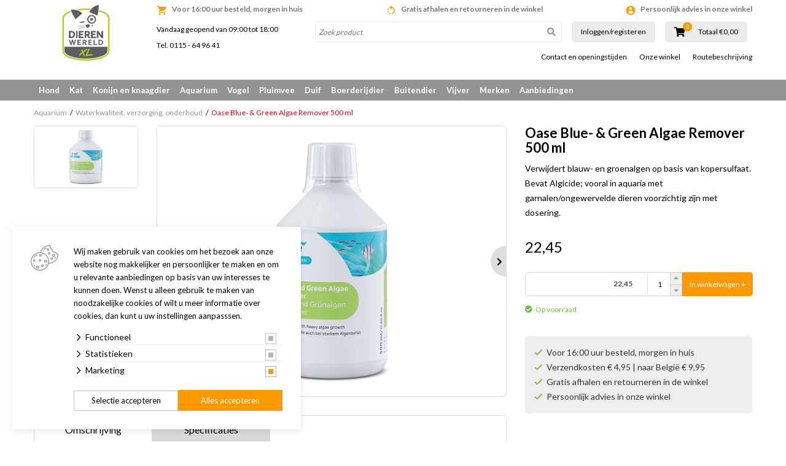

--- FILE ---
content_type: text/html; charset=utf-8
request_url: https://e.dierenwereldxl.nl/inschrijven
body_size: 2625
content:
<!DOCTYPE html>
<html lang="">

<head>
<meta http-equiv="Content-Type" content="text/html; charset=UTF-8">
	<title></title>
<link rel="icon" href="iwillneverexist.ico" type="image/x-icon">
<meta charset="UTF-8">
	<meta name="viewport" content="width=device-width">
	<link href="https://fonts.googleapis.com/css2?family=Roboto:wght@100;400;700;900&amp;display=swap" rel="stylesheet" type="text/css">
	<link href="https://fonts.googleapis.com/css2?family=Lato:wght@100;400;700;900&amp;display=swap" rel="stylesheet" type="text/css">
	<style>
		.bee-row,
		.bee-row-content {
			position: relative
		}

		.bee-page-container,
		.bee-row-1,
		.bee-row-1 .bee-row-content {
			background-repeat: no-repeat
		}

		.bee-row-1 .bee-col-1 .bee-block-1 .bee-button-container {
			text-align: center
		}

		body {
			background-color: #FFFFFF;
			color: #000000;
			font-family: Roboto, Tahoma, Verdana, Segoe, sans-serif
		}

		.bee-page-container {
			background-image: none;
			background-position: top left;
			background-size: auto
		}

		* {
			box-sizing: border-box
		}

		body {
			margin: 0
		}

		.bee-row-content {
			max-width: 1060px;
			margin: 0 auto;
			display: flex
		}

		.bee-row-1 .bee-col-1 .bee-block-1 div.label:not(.inline),
		.bee-row-1 .bee-col-1 .bee-block-1 label:not(.inline),
		.bee-row-content .bee-col-w12 {
			flex-basis: 100%
		}

		.bee-row-1 .bee-col-1 .bee-block-1 .bee-form-row:not(.bee-sidelabel) input:not([type=checkbox]):not([type=radio]) {
			width: 100%
		}

		.bee-form .bee-form-row .bee-field {
			padding: 3px;
			display: flex;
			flex: 1;
			flex-wrap: wrap;
			align-items: center
		}

		.bee-form .bee-form-row .bee-field input:not([type=checkbox]):not([type=radio]) {
			flex-grow: 1;
			font-family: inherit;
			font-size: inherit
		}

		.bee-form .bee-form-row .bee-field button {
			font-family: inherit;
			font-size: inherit;
			cursor: pointer
		}

		.bee-form .bee-form-row .bee-field .bee-button-container {
			flex-grow: 1
		}

		@media (max-width:768px) {
			.bee-form form {
				width: 100% !important
			}

			.bee-row-content:not(.no_stack) {
				display: block
			}
		}

		.bee-row-1 .bee-row-content {
			border-radius: 0;
			color: #000000
		}

		.bee-row-1 .bee-col-1 {
			padding-bottom: 5px;
			padding-top: 5px
		}

		.bee-row-1 .bee-col-1 .bee-block-1 {
			font-family: Lato, Tahoma, Verdana, Segoe, sans-serif;
			font-size: 14px;
			font-weight: 400;
			padding: 10px;
			text-align: center
		}

		.bee-row-1 .bee-col-1 .bee-block-1 form {
			display: inline-block;
			width: 100%
		}

		.bee-row-1 .bee-col-1 .bee-block-1 div.label,
		.bee-row-1 .bee-col-1 .bee-block-1 label {
			color: #000000;
			letter-spacing: 0;
			line-height: 200%;
			text-align: left;
			display: block
		}

		.bee-row-1 .bee-col-1 .bee-block-1 ::-webkit-input-placeholder {
			color: #000000
		}

		.bee-row-1 .bee-col-1 .bee-block-1 :-moz-placeholder {
			color: #000000
		}

		.bee-row-1 .bee-col-1 .bee-block-1 ::-moz-placeholder {
			color: #000000
		}

		.bee-row-1 .bee-col-1 .bee-block-1 :-ms-input-placeholder {
			color: #000000
		}

		.bee-row-1 .bee-col-1 .bee-block-1 .bee-field>label:first-child,
		.bee-row-1 .bee-col-1 .bee-block-1 div.label {
			padding: 3px
		}

		.bee-row-1 .bee-col-1 .bee-block-1 input:not([type=checkbox]):not([type=radio]):not([type=image]) {
			background-color: #ffffff;
			border-bottom: 1px solid #000000;
			border-left: 1px solid #000000;
			border-radius: 4px;
			border-right: 1px solid #000000;
			border-top: 1px solid #000000;
			color: #000000;
			padding: 5px;
			min-height: 38px
		}

		.bee-row-1 .bee-col-1 .bee-block-1 input:not([type=checkbox]):not([type=radio]):focus {
			outline-color: #3AAEE0
		}

		.bee-row-1 .bee-col-1 .bee-block-1 button {
			background-color: #949494;
			border-bottom: 0 solid transparent;
			border-left: 0 solid transparent;
			border-radius: 4px;
			border-right: 0px solid transparent;
			border-top: 0 solid transparent;
			color: #ffffff;
			letter-spacing: 0;
			line-height: 200%;
			padding: 5px 20px;
			width: 100%
		}
	</style>
<script src="https://www.google.com/recaptcha/api.js"></script>        <script>
          function onSubmit(token) {
            const form = document.getElementsByTagName("form")[0];

            if(form.checkValidity()) {
              Object.getPrototypeOf(form).submit.call(form);
            } else {
              form.reportValidity();
            }
          }
        </script>
</head>

<body>
	<div class="bee-page-container">
		<div class="bee-row bee-row-1">
			<div class="bee-row-content">
				<div class="bee-col bee-col-1 bee-col-w12">
					<div class="bee-block bee-block-1 bee-form">
						<form accept-charset="UTF-8" action="/profile_form" autocomplete="on" enctype="multipart/form-data" method="post">
							<div class="bee-form-row">
								<div class="bee-field bee-field-r0c0m0r1f1">
<label for="r0c0m0r1f1">E-mailadres</label><input id="r0c0m0r1f1" name="email" type="email" required>
</div>
							</div>
							<div class="bee-form-row">
								<div class="bee-field bee-field-r0c0m0r16f1">
<label for="r0c0m0r16f1"> </label>
									<div class="bee-button-container"><button id="r0c0m0r16f1" name="submit" type="submit" value="Versturen" class="g-recaptcha" data-sitekey="6LeV7cAZAAAAACe1fT9d92aXZcGoXoysrn-ibUp-" data-callback="onSubmit" data-action="submit">Versturen</button></div>
								</div>
							</div>
						</form>
					</div>
				</div>
			</div>
		</div>
	</div>
        <script>
          parseQuery = function(query) {
            const Params = {};

            if (!query) { return Params; }

            const Pairs = query.split(/[;&]/);

            for (let i = 0; i < Pairs.length; i++) {
              const KeyVal = Pairs[i].split('=');

              if (!KeyVal || KeyVal.length !== 2) {
                continue;
              }

              const key = unescape(KeyVal[0]);
              const val = unescape(KeyVal[1]);
              Params[key] = val.replace(/\+/g, ' ');
            }
            return Params;
          };

          const queryString = window.location.search.substring(1);
          const params = Object.assign({}, params, parseQuery( queryString ));

          Object.keys(params).forEach(function(key) {
            const value = params[key];
            const form_inputs = document.getElementsByName(key);

            form_inputs.forEach(function(form_input) {
              form_input.value = value;
            });
          });
        </script>
        <script>
            let beacon_locked;
            let view_start;
            let view_end;
            let view_time;

            function random_string(length) {
              let chars = '0123456789abcdefghijklmnopqrstuvwxyzABCDEFGHIJKLMNOPQRSTUVWXYZ'
              let result = '';
              for (let i = 0; i < length; i++) {
                result += chars[Math.round(Math.random() * (chars.length - 1))]
              }

              return result;
            }

            function get_session_id() {
              return (sessionStorage.getItem('lp_session_id') || create_session_id())
            }

            function create_session_id() {
              session_id = random_string(32);
              sessionStorage.setItem('lp_session_id', session_id);
              return session_id;
            }

            function startView() {
              beacon_locked = false;
              view_start = new Date();

              window.addEventListener('beforeunload', function() { endView(); });
              window.addEventListener('unload', function() { endView(); });
              window.addEventListener('pagehide', function() { endView(); });

              document.addEventListener('visibilitychange', function() {
                if (window.document.visibilityState === 'hidden') {
                  endView();
                }

                if (document.visibilityState == 'visible') {
                  startView();
                }
              });
            }

            function endView() {
              if (beacon_locked) { return; }

              beacon_locked = true;
              view_end = new Date();
              view_time = view_end - view_start;
              let form_data = new FormData();
              form_data.set("id", 58618);
              form_data.set("view_time", view_time);
              form_data.set("session_id", get_session_id());

              navigator.sendBeacon("https://app.reloadify.com/mailing/landing_pages/view", form_data);
            }

            (function() {
              startView();
            })()
        </script>
</body>

</html>


--- FILE ---
content_type: text/html; charset=utf-8
request_url: https://e.dierenwereldxl.nl/inschrijven
body_size: 2624
content:
<!DOCTYPE html>
<html lang="">

<head>
<meta http-equiv="Content-Type" content="text/html; charset=UTF-8">
	<title></title>
<link rel="icon" href="iwillneverexist.ico" type="image/x-icon">
<meta charset="UTF-8">
	<meta name="viewport" content="width=device-width">
	<link href="https://fonts.googleapis.com/css2?family=Roboto:wght@100;400;700;900&amp;display=swap" rel="stylesheet" type="text/css">
	<link href="https://fonts.googleapis.com/css2?family=Lato:wght@100;400;700;900&amp;display=swap" rel="stylesheet" type="text/css">
	<style>
		.bee-row,
		.bee-row-content {
			position: relative
		}

		.bee-page-container,
		.bee-row-1,
		.bee-row-1 .bee-row-content {
			background-repeat: no-repeat
		}

		.bee-row-1 .bee-col-1 .bee-block-1 .bee-button-container {
			text-align: center
		}

		body {
			background-color: #FFFFFF;
			color: #000000;
			font-family: Roboto, Tahoma, Verdana, Segoe, sans-serif
		}

		.bee-page-container {
			background-image: none;
			background-position: top left;
			background-size: auto
		}

		* {
			box-sizing: border-box
		}

		body {
			margin: 0
		}

		.bee-row-content {
			max-width: 1060px;
			margin: 0 auto;
			display: flex
		}

		.bee-row-1 .bee-col-1 .bee-block-1 div.label:not(.inline),
		.bee-row-1 .bee-col-1 .bee-block-1 label:not(.inline),
		.bee-row-content .bee-col-w12 {
			flex-basis: 100%
		}

		.bee-row-1 .bee-col-1 .bee-block-1 .bee-form-row:not(.bee-sidelabel) input:not([type=checkbox]):not([type=radio]) {
			width: 100%
		}

		.bee-form .bee-form-row .bee-field {
			padding: 3px;
			display: flex;
			flex: 1;
			flex-wrap: wrap;
			align-items: center
		}

		.bee-form .bee-form-row .bee-field input:not([type=checkbox]):not([type=radio]) {
			flex-grow: 1;
			font-family: inherit;
			font-size: inherit
		}

		.bee-form .bee-form-row .bee-field button {
			font-family: inherit;
			font-size: inherit;
			cursor: pointer
		}

		.bee-form .bee-form-row .bee-field .bee-button-container {
			flex-grow: 1
		}

		@media (max-width:768px) {
			.bee-form form {
				width: 100% !important
			}

			.bee-row-content:not(.no_stack) {
				display: block
			}
		}

		.bee-row-1 .bee-row-content {
			border-radius: 0;
			color: #000000
		}

		.bee-row-1 .bee-col-1 {
			padding-bottom: 5px;
			padding-top: 5px
		}

		.bee-row-1 .bee-col-1 .bee-block-1 {
			font-family: Lato, Tahoma, Verdana, Segoe, sans-serif;
			font-size: 14px;
			font-weight: 400;
			padding: 10px;
			text-align: center
		}

		.bee-row-1 .bee-col-1 .bee-block-1 form {
			display: inline-block;
			width: 100%
		}

		.bee-row-1 .bee-col-1 .bee-block-1 div.label,
		.bee-row-1 .bee-col-1 .bee-block-1 label {
			color: #000000;
			letter-spacing: 0;
			line-height: 200%;
			text-align: left;
			display: block
		}

		.bee-row-1 .bee-col-1 .bee-block-1 ::-webkit-input-placeholder {
			color: #000000
		}

		.bee-row-1 .bee-col-1 .bee-block-1 :-moz-placeholder {
			color: #000000
		}

		.bee-row-1 .bee-col-1 .bee-block-1 ::-moz-placeholder {
			color: #000000
		}

		.bee-row-1 .bee-col-1 .bee-block-1 :-ms-input-placeholder {
			color: #000000
		}

		.bee-row-1 .bee-col-1 .bee-block-1 .bee-field>label:first-child,
		.bee-row-1 .bee-col-1 .bee-block-1 div.label {
			padding: 3px
		}

		.bee-row-1 .bee-col-1 .bee-block-1 input:not([type=checkbox]):not([type=radio]):not([type=image]) {
			background-color: #ffffff;
			border-bottom: 1px solid #000000;
			border-left: 1px solid #000000;
			border-radius: 4px;
			border-right: 1px solid #000000;
			border-top: 1px solid #000000;
			color: #000000;
			padding: 5px;
			min-height: 38px
		}

		.bee-row-1 .bee-col-1 .bee-block-1 input:not([type=checkbox]):not([type=radio]):focus {
			outline-color: #3AAEE0
		}

		.bee-row-1 .bee-col-1 .bee-block-1 button {
			background-color: #949494;
			border-bottom: 0 solid transparent;
			border-left: 0 solid transparent;
			border-radius: 4px;
			border-right: 0px solid transparent;
			border-top: 0 solid transparent;
			color: #ffffff;
			letter-spacing: 0;
			line-height: 200%;
			padding: 5px 20px;
			width: 100%
		}
	</style>
<script src="https://www.google.com/recaptcha/api.js"></script>        <script>
          function onSubmit(token) {
            const form = document.getElementsByTagName("form")[0];

            if(form.checkValidity()) {
              Object.getPrototypeOf(form).submit.call(form);
            } else {
              form.reportValidity();
            }
          }
        </script>
</head>

<body>
	<div class="bee-page-container">
		<div class="bee-row bee-row-1">
			<div class="bee-row-content">
				<div class="bee-col bee-col-1 bee-col-w12">
					<div class="bee-block bee-block-1 bee-form">
						<form accept-charset="UTF-8" action="/profile_form" autocomplete="on" enctype="multipart/form-data" method="post">
							<div class="bee-form-row">
								<div class="bee-field bee-field-r0c0m0r1f1">
<label for="r0c0m0r1f1">E-mailadres</label><input id="r0c0m0r1f1" name="email" type="email" required>
</div>
							</div>
							<div class="bee-form-row">
								<div class="bee-field bee-field-r0c0m0r16f1">
<label for="r0c0m0r16f1"> </label>
									<div class="bee-button-container"><button id="r0c0m0r16f1" name="submit" type="submit" value="Versturen" class="g-recaptcha" data-sitekey="6LeV7cAZAAAAACe1fT9d92aXZcGoXoysrn-ibUp-" data-callback="onSubmit" data-action="submit">Versturen</button></div>
								</div>
							</div>
						</form>
					</div>
				</div>
			</div>
		</div>
	</div>
        <script>
          parseQuery = function(query) {
            const Params = {};

            if (!query) { return Params; }

            const Pairs = query.split(/[;&]/);

            for (let i = 0; i < Pairs.length; i++) {
              const KeyVal = Pairs[i].split('=');

              if (!KeyVal || KeyVal.length !== 2) {
                continue;
              }

              const key = unescape(KeyVal[0]);
              const val = unescape(KeyVal[1]);
              Params[key] = val.replace(/\+/g, ' ');
            }
            return Params;
          };

          const queryString = window.location.search.substring(1);
          const params = Object.assign({}, params, parseQuery( queryString ));

          Object.keys(params).forEach(function(key) {
            const value = params[key];
            const form_inputs = document.getElementsByName(key);

            form_inputs.forEach(function(form_input) {
              form_input.value = value;
            });
          });
        </script>
        <script>
            let beacon_locked;
            let view_start;
            let view_end;
            let view_time;

            function random_string(length) {
              let chars = '0123456789abcdefghijklmnopqrstuvwxyzABCDEFGHIJKLMNOPQRSTUVWXYZ'
              let result = '';
              for (let i = 0; i < length; i++) {
                result += chars[Math.round(Math.random() * (chars.length - 1))]
              }

              return result;
            }

            function get_session_id() {
              return (sessionStorage.getItem('lp_session_id') || create_session_id())
            }

            function create_session_id() {
              session_id = random_string(32);
              sessionStorage.setItem('lp_session_id', session_id);
              return session_id;
            }

            function startView() {
              beacon_locked = false;
              view_start = new Date();

              window.addEventListener('beforeunload', function() { endView(); });
              window.addEventListener('unload', function() { endView(); });
              window.addEventListener('pagehide', function() { endView(); });

              document.addEventListener('visibilitychange', function() {
                if (window.document.visibilityState === 'hidden') {
                  endView();
                }

                if (document.visibilityState == 'visible') {
                  startView();
                }
              });
            }

            function endView() {
              if (beacon_locked) { return; }

              beacon_locked = true;
              view_end = new Date();
              view_time = view_end - view_start;
              let form_data = new FormData();
              form_data.set("id", 58618);
              form_data.set("view_time", view_time);
              form_data.set("session_id", get_session_id());

              navigator.sendBeacon("https://app.reloadify.com/mailing/landing_pages/view", form_data);
            }

            (function() {
              startView();
            })()
        </script>
</body>

</html>


--- FILE ---
content_type: text/html; charset=utf-8
request_url: https://www.google.com/recaptcha/api2/anchor?ar=1&k=6LeV7cAZAAAAACe1fT9d92aXZcGoXoysrn-ibUp-&co=aHR0cHM6Ly9lLmRpZXJlbndlcmVsZHhsLm5sOjQ0Mw..&hl=en&v=7gg7H51Q-naNfhmCP3_R47ho&size=invisible&sa=submit&anchor-ms=20000&execute-ms=30000&cb=b1qveqkca7x4
body_size: 48304
content:
<!DOCTYPE HTML><html dir="ltr" lang="en"><head><meta http-equiv="Content-Type" content="text/html; charset=UTF-8">
<meta http-equiv="X-UA-Compatible" content="IE=edge">
<title>reCAPTCHA</title>
<style type="text/css">
/* cyrillic-ext */
@font-face {
  font-family: 'Roboto';
  font-style: normal;
  font-weight: 400;
  font-stretch: 100%;
  src: url(//fonts.gstatic.com/s/roboto/v48/KFO7CnqEu92Fr1ME7kSn66aGLdTylUAMa3GUBHMdazTgWw.woff2) format('woff2');
  unicode-range: U+0460-052F, U+1C80-1C8A, U+20B4, U+2DE0-2DFF, U+A640-A69F, U+FE2E-FE2F;
}
/* cyrillic */
@font-face {
  font-family: 'Roboto';
  font-style: normal;
  font-weight: 400;
  font-stretch: 100%;
  src: url(//fonts.gstatic.com/s/roboto/v48/KFO7CnqEu92Fr1ME7kSn66aGLdTylUAMa3iUBHMdazTgWw.woff2) format('woff2');
  unicode-range: U+0301, U+0400-045F, U+0490-0491, U+04B0-04B1, U+2116;
}
/* greek-ext */
@font-face {
  font-family: 'Roboto';
  font-style: normal;
  font-weight: 400;
  font-stretch: 100%;
  src: url(//fonts.gstatic.com/s/roboto/v48/KFO7CnqEu92Fr1ME7kSn66aGLdTylUAMa3CUBHMdazTgWw.woff2) format('woff2');
  unicode-range: U+1F00-1FFF;
}
/* greek */
@font-face {
  font-family: 'Roboto';
  font-style: normal;
  font-weight: 400;
  font-stretch: 100%;
  src: url(//fonts.gstatic.com/s/roboto/v48/KFO7CnqEu92Fr1ME7kSn66aGLdTylUAMa3-UBHMdazTgWw.woff2) format('woff2');
  unicode-range: U+0370-0377, U+037A-037F, U+0384-038A, U+038C, U+038E-03A1, U+03A3-03FF;
}
/* math */
@font-face {
  font-family: 'Roboto';
  font-style: normal;
  font-weight: 400;
  font-stretch: 100%;
  src: url(//fonts.gstatic.com/s/roboto/v48/KFO7CnqEu92Fr1ME7kSn66aGLdTylUAMawCUBHMdazTgWw.woff2) format('woff2');
  unicode-range: U+0302-0303, U+0305, U+0307-0308, U+0310, U+0312, U+0315, U+031A, U+0326-0327, U+032C, U+032F-0330, U+0332-0333, U+0338, U+033A, U+0346, U+034D, U+0391-03A1, U+03A3-03A9, U+03B1-03C9, U+03D1, U+03D5-03D6, U+03F0-03F1, U+03F4-03F5, U+2016-2017, U+2034-2038, U+203C, U+2040, U+2043, U+2047, U+2050, U+2057, U+205F, U+2070-2071, U+2074-208E, U+2090-209C, U+20D0-20DC, U+20E1, U+20E5-20EF, U+2100-2112, U+2114-2115, U+2117-2121, U+2123-214F, U+2190, U+2192, U+2194-21AE, U+21B0-21E5, U+21F1-21F2, U+21F4-2211, U+2213-2214, U+2216-22FF, U+2308-230B, U+2310, U+2319, U+231C-2321, U+2336-237A, U+237C, U+2395, U+239B-23B7, U+23D0, U+23DC-23E1, U+2474-2475, U+25AF, U+25B3, U+25B7, U+25BD, U+25C1, U+25CA, U+25CC, U+25FB, U+266D-266F, U+27C0-27FF, U+2900-2AFF, U+2B0E-2B11, U+2B30-2B4C, U+2BFE, U+3030, U+FF5B, U+FF5D, U+1D400-1D7FF, U+1EE00-1EEFF;
}
/* symbols */
@font-face {
  font-family: 'Roboto';
  font-style: normal;
  font-weight: 400;
  font-stretch: 100%;
  src: url(//fonts.gstatic.com/s/roboto/v48/KFO7CnqEu92Fr1ME7kSn66aGLdTylUAMaxKUBHMdazTgWw.woff2) format('woff2');
  unicode-range: U+0001-000C, U+000E-001F, U+007F-009F, U+20DD-20E0, U+20E2-20E4, U+2150-218F, U+2190, U+2192, U+2194-2199, U+21AF, U+21E6-21F0, U+21F3, U+2218-2219, U+2299, U+22C4-22C6, U+2300-243F, U+2440-244A, U+2460-24FF, U+25A0-27BF, U+2800-28FF, U+2921-2922, U+2981, U+29BF, U+29EB, U+2B00-2BFF, U+4DC0-4DFF, U+FFF9-FFFB, U+10140-1018E, U+10190-1019C, U+101A0, U+101D0-101FD, U+102E0-102FB, U+10E60-10E7E, U+1D2C0-1D2D3, U+1D2E0-1D37F, U+1F000-1F0FF, U+1F100-1F1AD, U+1F1E6-1F1FF, U+1F30D-1F30F, U+1F315, U+1F31C, U+1F31E, U+1F320-1F32C, U+1F336, U+1F378, U+1F37D, U+1F382, U+1F393-1F39F, U+1F3A7-1F3A8, U+1F3AC-1F3AF, U+1F3C2, U+1F3C4-1F3C6, U+1F3CA-1F3CE, U+1F3D4-1F3E0, U+1F3ED, U+1F3F1-1F3F3, U+1F3F5-1F3F7, U+1F408, U+1F415, U+1F41F, U+1F426, U+1F43F, U+1F441-1F442, U+1F444, U+1F446-1F449, U+1F44C-1F44E, U+1F453, U+1F46A, U+1F47D, U+1F4A3, U+1F4B0, U+1F4B3, U+1F4B9, U+1F4BB, U+1F4BF, U+1F4C8-1F4CB, U+1F4D6, U+1F4DA, U+1F4DF, U+1F4E3-1F4E6, U+1F4EA-1F4ED, U+1F4F7, U+1F4F9-1F4FB, U+1F4FD-1F4FE, U+1F503, U+1F507-1F50B, U+1F50D, U+1F512-1F513, U+1F53E-1F54A, U+1F54F-1F5FA, U+1F610, U+1F650-1F67F, U+1F687, U+1F68D, U+1F691, U+1F694, U+1F698, U+1F6AD, U+1F6B2, U+1F6B9-1F6BA, U+1F6BC, U+1F6C6-1F6CF, U+1F6D3-1F6D7, U+1F6E0-1F6EA, U+1F6F0-1F6F3, U+1F6F7-1F6FC, U+1F700-1F7FF, U+1F800-1F80B, U+1F810-1F847, U+1F850-1F859, U+1F860-1F887, U+1F890-1F8AD, U+1F8B0-1F8BB, U+1F8C0-1F8C1, U+1F900-1F90B, U+1F93B, U+1F946, U+1F984, U+1F996, U+1F9E9, U+1FA00-1FA6F, U+1FA70-1FA7C, U+1FA80-1FA89, U+1FA8F-1FAC6, U+1FACE-1FADC, U+1FADF-1FAE9, U+1FAF0-1FAF8, U+1FB00-1FBFF;
}
/* vietnamese */
@font-face {
  font-family: 'Roboto';
  font-style: normal;
  font-weight: 400;
  font-stretch: 100%;
  src: url(//fonts.gstatic.com/s/roboto/v48/KFO7CnqEu92Fr1ME7kSn66aGLdTylUAMa3OUBHMdazTgWw.woff2) format('woff2');
  unicode-range: U+0102-0103, U+0110-0111, U+0128-0129, U+0168-0169, U+01A0-01A1, U+01AF-01B0, U+0300-0301, U+0303-0304, U+0308-0309, U+0323, U+0329, U+1EA0-1EF9, U+20AB;
}
/* latin-ext */
@font-face {
  font-family: 'Roboto';
  font-style: normal;
  font-weight: 400;
  font-stretch: 100%;
  src: url(//fonts.gstatic.com/s/roboto/v48/KFO7CnqEu92Fr1ME7kSn66aGLdTylUAMa3KUBHMdazTgWw.woff2) format('woff2');
  unicode-range: U+0100-02BA, U+02BD-02C5, U+02C7-02CC, U+02CE-02D7, U+02DD-02FF, U+0304, U+0308, U+0329, U+1D00-1DBF, U+1E00-1E9F, U+1EF2-1EFF, U+2020, U+20A0-20AB, U+20AD-20C0, U+2113, U+2C60-2C7F, U+A720-A7FF;
}
/* latin */
@font-face {
  font-family: 'Roboto';
  font-style: normal;
  font-weight: 400;
  font-stretch: 100%;
  src: url(//fonts.gstatic.com/s/roboto/v48/KFO7CnqEu92Fr1ME7kSn66aGLdTylUAMa3yUBHMdazQ.woff2) format('woff2');
  unicode-range: U+0000-00FF, U+0131, U+0152-0153, U+02BB-02BC, U+02C6, U+02DA, U+02DC, U+0304, U+0308, U+0329, U+2000-206F, U+20AC, U+2122, U+2191, U+2193, U+2212, U+2215, U+FEFF, U+FFFD;
}
/* cyrillic-ext */
@font-face {
  font-family: 'Roboto';
  font-style: normal;
  font-weight: 500;
  font-stretch: 100%;
  src: url(//fonts.gstatic.com/s/roboto/v48/KFO7CnqEu92Fr1ME7kSn66aGLdTylUAMa3GUBHMdazTgWw.woff2) format('woff2');
  unicode-range: U+0460-052F, U+1C80-1C8A, U+20B4, U+2DE0-2DFF, U+A640-A69F, U+FE2E-FE2F;
}
/* cyrillic */
@font-face {
  font-family: 'Roboto';
  font-style: normal;
  font-weight: 500;
  font-stretch: 100%;
  src: url(//fonts.gstatic.com/s/roboto/v48/KFO7CnqEu92Fr1ME7kSn66aGLdTylUAMa3iUBHMdazTgWw.woff2) format('woff2');
  unicode-range: U+0301, U+0400-045F, U+0490-0491, U+04B0-04B1, U+2116;
}
/* greek-ext */
@font-face {
  font-family: 'Roboto';
  font-style: normal;
  font-weight: 500;
  font-stretch: 100%;
  src: url(//fonts.gstatic.com/s/roboto/v48/KFO7CnqEu92Fr1ME7kSn66aGLdTylUAMa3CUBHMdazTgWw.woff2) format('woff2');
  unicode-range: U+1F00-1FFF;
}
/* greek */
@font-face {
  font-family: 'Roboto';
  font-style: normal;
  font-weight: 500;
  font-stretch: 100%;
  src: url(//fonts.gstatic.com/s/roboto/v48/KFO7CnqEu92Fr1ME7kSn66aGLdTylUAMa3-UBHMdazTgWw.woff2) format('woff2');
  unicode-range: U+0370-0377, U+037A-037F, U+0384-038A, U+038C, U+038E-03A1, U+03A3-03FF;
}
/* math */
@font-face {
  font-family: 'Roboto';
  font-style: normal;
  font-weight: 500;
  font-stretch: 100%;
  src: url(//fonts.gstatic.com/s/roboto/v48/KFO7CnqEu92Fr1ME7kSn66aGLdTylUAMawCUBHMdazTgWw.woff2) format('woff2');
  unicode-range: U+0302-0303, U+0305, U+0307-0308, U+0310, U+0312, U+0315, U+031A, U+0326-0327, U+032C, U+032F-0330, U+0332-0333, U+0338, U+033A, U+0346, U+034D, U+0391-03A1, U+03A3-03A9, U+03B1-03C9, U+03D1, U+03D5-03D6, U+03F0-03F1, U+03F4-03F5, U+2016-2017, U+2034-2038, U+203C, U+2040, U+2043, U+2047, U+2050, U+2057, U+205F, U+2070-2071, U+2074-208E, U+2090-209C, U+20D0-20DC, U+20E1, U+20E5-20EF, U+2100-2112, U+2114-2115, U+2117-2121, U+2123-214F, U+2190, U+2192, U+2194-21AE, U+21B0-21E5, U+21F1-21F2, U+21F4-2211, U+2213-2214, U+2216-22FF, U+2308-230B, U+2310, U+2319, U+231C-2321, U+2336-237A, U+237C, U+2395, U+239B-23B7, U+23D0, U+23DC-23E1, U+2474-2475, U+25AF, U+25B3, U+25B7, U+25BD, U+25C1, U+25CA, U+25CC, U+25FB, U+266D-266F, U+27C0-27FF, U+2900-2AFF, U+2B0E-2B11, U+2B30-2B4C, U+2BFE, U+3030, U+FF5B, U+FF5D, U+1D400-1D7FF, U+1EE00-1EEFF;
}
/* symbols */
@font-face {
  font-family: 'Roboto';
  font-style: normal;
  font-weight: 500;
  font-stretch: 100%;
  src: url(//fonts.gstatic.com/s/roboto/v48/KFO7CnqEu92Fr1ME7kSn66aGLdTylUAMaxKUBHMdazTgWw.woff2) format('woff2');
  unicode-range: U+0001-000C, U+000E-001F, U+007F-009F, U+20DD-20E0, U+20E2-20E4, U+2150-218F, U+2190, U+2192, U+2194-2199, U+21AF, U+21E6-21F0, U+21F3, U+2218-2219, U+2299, U+22C4-22C6, U+2300-243F, U+2440-244A, U+2460-24FF, U+25A0-27BF, U+2800-28FF, U+2921-2922, U+2981, U+29BF, U+29EB, U+2B00-2BFF, U+4DC0-4DFF, U+FFF9-FFFB, U+10140-1018E, U+10190-1019C, U+101A0, U+101D0-101FD, U+102E0-102FB, U+10E60-10E7E, U+1D2C0-1D2D3, U+1D2E0-1D37F, U+1F000-1F0FF, U+1F100-1F1AD, U+1F1E6-1F1FF, U+1F30D-1F30F, U+1F315, U+1F31C, U+1F31E, U+1F320-1F32C, U+1F336, U+1F378, U+1F37D, U+1F382, U+1F393-1F39F, U+1F3A7-1F3A8, U+1F3AC-1F3AF, U+1F3C2, U+1F3C4-1F3C6, U+1F3CA-1F3CE, U+1F3D4-1F3E0, U+1F3ED, U+1F3F1-1F3F3, U+1F3F5-1F3F7, U+1F408, U+1F415, U+1F41F, U+1F426, U+1F43F, U+1F441-1F442, U+1F444, U+1F446-1F449, U+1F44C-1F44E, U+1F453, U+1F46A, U+1F47D, U+1F4A3, U+1F4B0, U+1F4B3, U+1F4B9, U+1F4BB, U+1F4BF, U+1F4C8-1F4CB, U+1F4D6, U+1F4DA, U+1F4DF, U+1F4E3-1F4E6, U+1F4EA-1F4ED, U+1F4F7, U+1F4F9-1F4FB, U+1F4FD-1F4FE, U+1F503, U+1F507-1F50B, U+1F50D, U+1F512-1F513, U+1F53E-1F54A, U+1F54F-1F5FA, U+1F610, U+1F650-1F67F, U+1F687, U+1F68D, U+1F691, U+1F694, U+1F698, U+1F6AD, U+1F6B2, U+1F6B9-1F6BA, U+1F6BC, U+1F6C6-1F6CF, U+1F6D3-1F6D7, U+1F6E0-1F6EA, U+1F6F0-1F6F3, U+1F6F7-1F6FC, U+1F700-1F7FF, U+1F800-1F80B, U+1F810-1F847, U+1F850-1F859, U+1F860-1F887, U+1F890-1F8AD, U+1F8B0-1F8BB, U+1F8C0-1F8C1, U+1F900-1F90B, U+1F93B, U+1F946, U+1F984, U+1F996, U+1F9E9, U+1FA00-1FA6F, U+1FA70-1FA7C, U+1FA80-1FA89, U+1FA8F-1FAC6, U+1FACE-1FADC, U+1FADF-1FAE9, U+1FAF0-1FAF8, U+1FB00-1FBFF;
}
/* vietnamese */
@font-face {
  font-family: 'Roboto';
  font-style: normal;
  font-weight: 500;
  font-stretch: 100%;
  src: url(//fonts.gstatic.com/s/roboto/v48/KFO7CnqEu92Fr1ME7kSn66aGLdTylUAMa3OUBHMdazTgWw.woff2) format('woff2');
  unicode-range: U+0102-0103, U+0110-0111, U+0128-0129, U+0168-0169, U+01A0-01A1, U+01AF-01B0, U+0300-0301, U+0303-0304, U+0308-0309, U+0323, U+0329, U+1EA0-1EF9, U+20AB;
}
/* latin-ext */
@font-face {
  font-family: 'Roboto';
  font-style: normal;
  font-weight: 500;
  font-stretch: 100%;
  src: url(//fonts.gstatic.com/s/roboto/v48/KFO7CnqEu92Fr1ME7kSn66aGLdTylUAMa3KUBHMdazTgWw.woff2) format('woff2');
  unicode-range: U+0100-02BA, U+02BD-02C5, U+02C7-02CC, U+02CE-02D7, U+02DD-02FF, U+0304, U+0308, U+0329, U+1D00-1DBF, U+1E00-1E9F, U+1EF2-1EFF, U+2020, U+20A0-20AB, U+20AD-20C0, U+2113, U+2C60-2C7F, U+A720-A7FF;
}
/* latin */
@font-face {
  font-family: 'Roboto';
  font-style: normal;
  font-weight: 500;
  font-stretch: 100%;
  src: url(//fonts.gstatic.com/s/roboto/v48/KFO7CnqEu92Fr1ME7kSn66aGLdTylUAMa3yUBHMdazQ.woff2) format('woff2');
  unicode-range: U+0000-00FF, U+0131, U+0152-0153, U+02BB-02BC, U+02C6, U+02DA, U+02DC, U+0304, U+0308, U+0329, U+2000-206F, U+20AC, U+2122, U+2191, U+2193, U+2212, U+2215, U+FEFF, U+FFFD;
}
/* cyrillic-ext */
@font-face {
  font-family: 'Roboto';
  font-style: normal;
  font-weight: 900;
  font-stretch: 100%;
  src: url(//fonts.gstatic.com/s/roboto/v48/KFO7CnqEu92Fr1ME7kSn66aGLdTylUAMa3GUBHMdazTgWw.woff2) format('woff2');
  unicode-range: U+0460-052F, U+1C80-1C8A, U+20B4, U+2DE0-2DFF, U+A640-A69F, U+FE2E-FE2F;
}
/* cyrillic */
@font-face {
  font-family: 'Roboto';
  font-style: normal;
  font-weight: 900;
  font-stretch: 100%;
  src: url(//fonts.gstatic.com/s/roboto/v48/KFO7CnqEu92Fr1ME7kSn66aGLdTylUAMa3iUBHMdazTgWw.woff2) format('woff2');
  unicode-range: U+0301, U+0400-045F, U+0490-0491, U+04B0-04B1, U+2116;
}
/* greek-ext */
@font-face {
  font-family: 'Roboto';
  font-style: normal;
  font-weight: 900;
  font-stretch: 100%;
  src: url(//fonts.gstatic.com/s/roboto/v48/KFO7CnqEu92Fr1ME7kSn66aGLdTylUAMa3CUBHMdazTgWw.woff2) format('woff2');
  unicode-range: U+1F00-1FFF;
}
/* greek */
@font-face {
  font-family: 'Roboto';
  font-style: normal;
  font-weight: 900;
  font-stretch: 100%;
  src: url(//fonts.gstatic.com/s/roboto/v48/KFO7CnqEu92Fr1ME7kSn66aGLdTylUAMa3-UBHMdazTgWw.woff2) format('woff2');
  unicode-range: U+0370-0377, U+037A-037F, U+0384-038A, U+038C, U+038E-03A1, U+03A3-03FF;
}
/* math */
@font-face {
  font-family: 'Roboto';
  font-style: normal;
  font-weight: 900;
  font-stretch: 100%;
  src: url(//fonts.gstatic.com/s/roboto/v48/KFO7CnqEu92Fr1ME7kSn66aGLdTylUAMawCUBHMdazTgWw.woff2) format('woff2');
  unicode-range: U+0302-0303, U+0305, U+0307-0308, U+0310, U+0312, U+0315, U+031A, U+0326-0327, U+032C, U+032F-0330, U+0332-0333, U+0338, U+033A, U+0346, U+034D, U+0391-03A1, U+03A3-03A9, U+03B1-03C9, U+03D1, U+03D5-03D6, U+03F0-03F1, U+03F4-03F5, U+2016-2017, U+2034-2038, U+203C, U+2040, U+2043, U+2047, U+2050, U+2057, U+205F, U+2070-2071, U+2074-208E, U+2090-209C, U+20D0-20DC, U+20E1, U+20E5-20EF, U+2100-2112, U+2114-2115, U+2117-2121, U+2123-214F, U+2190, U+2192, U+2194-21AE, U+21B0-21E5, U+21F1-21F2, U+21F4-2211, U+2213-2214, U+2216-22FF, U+2308-230B, U+2310, U+2319, U+231C-2321, U+2336-237A, U+237C, U+2395, U+239B-23B7, U+23D0, U+23DC-23E1, U+2474-2475, U+25AF, U+25B3, U+25B7, U+25BD, U+25C1, U+25CA, U+25CC, U+25FB, U+266D-266F, U+27C0-27FF, U+2900-2AFF, U+2B0E-2B11, U+2B30-2B4C, U+2BFE, U+3030, U+FF5B, U+FF5D, U+1D400-1D7FF, U+1EE00-1EEFF;
}
/* symbols */
@font-face {
  font-family: 'Roboto';
  font-style: normal;
  font-weight: 900;
  font-stretch: 100%;
  src: url(//fonts.gstatic.com/s/roboto/v48/KFO7CnqEu92Fr1ME7kSn66aGLdTylUAMaxKUBHMdazTgWw.woff2) format('woff2');
  unicode-range: U+0001-000C, U+000E-001F, U+007F-009F, U+20DD-20E0, U+20E2-20E4, U+2150-218F, U+2190, U+2192, U+2194-2199, U+21AF, U+21E6-21F0, U+21F3, U+2218-2219, U+2299, U+22C4-22C6, U+2300-243F, U+2440-244A, U+2460-24FF, U+25A0-27BF, U+2800-28FF, U+2921-2922, U+2981, U+29BF, U+29EB, U+2B00-2BFF, U+4DC0-4DFF, U+FFF9-FFFB, U+10140-1018E, U+10190-1019C, U+101A0, U+101D0-101FD, U+102E0-102FB, U+10E60-10E7E, U+1D2C0-1D2D3, U+1D2E0-1D37F, U+1F000-1F0FF, U+1F100-1F1AD, U+1F1E6-1F1FF, U+1F30D-1F30F, U+1F315, U+1F31C, U+1F31E, U+1F320-1F32C, U+1F336, U+1F378, U+1F37D, U+1F382, U+1F393-1F39F, U+1F3A7-1F3A8, U+1F3AC-1F3AF, U+1F3C2, U+1F3C4-1F3C6, U+1F3CA-1F3CE, U+1F3D4-1F3E0, U+1F3ED, U+1F3F1-1F3F3, U+1F3F5-1F3F7, U+1F408, U+1F415, U+1F41F, U+1F426, U+1F43F, U+1F441-1F442, U+1F444, U+1F446-1F449, U+1F44C-1F44E, U+1F453, U+1F46A, U+1F47D, U+1F4A3, U+1F4B0, U+1F4B3, U+1F4B9, U+1F4BB, U+1F4BF, U+1F4C8-1F4CB, U+1F4D6, U+1F4DA, U+1F4DF, U+1F4E3-1F4E6, U+1F4EA-1F4ED, U+1F4F7, U+1F4F9-1F4FB, U+1F4FD-1F4FE, U+1F503, U+1F507-1F50B, U+1F50D, U+1F512-1F513, U+1F53E-1F54A, U+1F54F-1F5FA, U+1F610, U+1F650-1F67F, U+1F687, U+1F68D, U+1F691, U+1F694, U+1F698, U+1F6AD, U+1F6B2, U+1F6B9-1F6BA, U+1F6BC, U+1F6C6-1F6CF, U+1F6D3-1F6D7, U+1F6E0-1F6EA, U+1F6F0-1F6F3, U+1F6F7-1F6FC, U+1F700-1F7FF, U+1F800-1F80B, U+1F810-1F847, U+1F850-1F859, U+1F860-1F887, U+1F890-1F8AD, U+1F8B0-1F8BB, U+1F8C0-1F8C1, U+1F900-1F90B, U+1F93B, U+1F946, U+1F984, U+1F996, U+1F9E9, U+1FA00-1FA6F, U+1FA70-1FA7C, U+1FA80-1FA89, U+1FA8F-1FAC6, U+1FACE-1FADC, U+1FADF-1FAE9, U+1FAF0-1FAF8, U+1FB00-1FBFF;
}
/* vietnamese */
@font-face {
  font-family: 'Roboto';
  font-style: normal;
  font-weight: 900;
  font-stretch: 100%;
  src: url(//fonts.gstatic.com/s/roboto/v48/KFO7CnqEu92Fr1ME7kSn66aGLdTylUAMa3OUBHMdazTgWw.woff2) format('woff2');
  unicode-range: U+0102-0103, U+0110-0111, U+0128-0129, U+0168-0169, U+01A0-01A1, U+01AF-01B0, U+0300-0301, U+0303-0304, U+0308-0309, U+0323, U+0329, U+1EA0-1EF9, U+20AB;
}
/* latin-ext */
@font-face {
  font-family: 'Roboto';
  font-style: normal;
  font-weight: 900;
  font-stretch: 100%;
  src: url(//fonts.gstatic.com/s/roboto/v48/KFO7CnqEu92Fr1ME7kSn66aGLdTylUAMa3KUBHMdazTgWw.woff2) format('woff2');
  unicode-range: U+0100-02BA, U+02BD-02C5, U+02C7-02CC, U+02CE-02D7, U+02DD-02FF, U+0304, U+0308, U+0329, U+1D00-1DBF, U+1E00-1E9F, U+1EF2-1EFF, U+2020, U+20A0-20AB, U+20AD-20C0, U+2113, U+2C60-2C7F, U+A720-A7FF;
}
/* latin */
@font-face {
  font-family: 'Roboto';
  font-style: normal;
  font-weight: 900;
  font-stretch: 100%;
  src: url(//fonts.gstatic.com/s/roboto/v48/KFO7CnqEu92Fr1ME7kSn66aGLdTylUAMa3yUBHMdazQ.woff2) format('woff2');
  unicode-range: U+0000-00FF, U+0131, U+0152-0153, U+02BB-02BC, U+02C6, U+02DA, U+02DC, U+0304, U+0308, U+0329, U+2000-206F, U+20AC, U+2122, U+2191, U+2193, U+2212, U+2215, U+FEFF, U+FFFD;
}

</style>
<link rel="stylesheet" type="text/css" href="https://www.gstatic.com/recaptcha/releases/7gg7H51Q-naNfhmCP3_R47ho/styles__ltr.css">
<script nonce="Qblx60HBYMSS6rbE59hJWw" type="text/javascript">window['__recaptcha_api'] = 'https://www.google.com/recaptcha/api2/';</script>
<script type="text/javascript" src="https://www.gstatic.com/recaptcha/releases/7gg7H51Q-naNfhmCP3_R47ho/recaptcha__en.js" nonce="Qblx60HBYMSS6rbE59hJWw">
      
    </script></head>
<body><div id="rc-anchor-alert" class="rc-anchor-alert"></div>
<input type="hidden" id="recaptcha-token" value="[base64]">
<script type="text/javascript" nonce="Qblx60HBYMSS6rbE59hJWw">
      recaptcha.anchor.Main.init("[\x22ainput\x22,[\x22bgdata\x22,\x22\x22,\[base64]/[base64]/[base64]/KE4oMTI0LHYsdi5HKSxMWihsLHYpKTpOKDEyNCx2LGwpLFYpLHYpLFQpKSxGKDE3MSx2KX0scjc9ZnVuY3Rpb24obCl7cmV0dXJuIGx9LEM9ZnVuY3Rpb24obCxWLHYpe04odixsLFYpLFZbYWtdPTI3OTZ9LG49ZnVuY3Rpb24obCxWKXtWLlg9KChWLlg/[base64]/[base64]/[base64]/[base64]/[base64]/[base64]/[base64]/[base64]/[base64]/[base64]/[base64]\\u003d\x22,\[base64]\x22,\[base64]/wpoKwq/DpBJUMhoRw5FLwqEadMKkR2PDsxRfe3PDvMKTwq5+UMKdQsKnwpANZMOkw71iL2ITwrjDvcKcNHjDssOewovDs8KMTyVxw6h/[base64]/CjGFlwobDtzs0EEHCqjUnw4AVw4vDgA9twpAZKgHCt8KZwpjCtFLDtsOfwroJTcKjYMK/Qw0rwoPDpzPCpcKPaSBGbgsrai7CkxgoZGg/[base64]/[base64]/CuB7Drmdcw6LDqTcWBsOhw5A7wrbCgQrDgwDDjMKLwptjB2koZsO4RALCsMORHQzDn8OHw6hRwoYcLMOAw6JOZ8OdQwRdH8OtwrXDuA1Ww4PCn0jDrUjCiV/DqcOPwqpKw7LCkwvDnBpGwroAw5zDj8OuwoUlRHHCj8KnWzVUfSFzwoxFF07CkcOedcKkA0Rgwqhqwp9aAsOJFsOjw6/[base64]/[base64]/wrlqYcKGw6rCs03DvGHDg8Ovw4MDwpwqdcOWw7zCugAJw6dFDl4Zwo9mIQp4YxBwwoVGQ8KcN8KbCCg7YMKPNSvCmFzDkyvDvsKPw7bCjcKxwo49woMSd8OlSMODHSsEwoVcwrxUdRPDrsO9J3R4wrTDvUTCvA7CrX3CqQrDm8OWw4Nywo14w6dzQj/CtyLDpRHDu8KPWgAab8OOezpgbh7ComIWNwbCsFJ5XsOYwqMbLCo3ZxTDhMK3N2RewozDhibDlMKSw7I7NUXDpMO+AlnDuhMzUsK3bGIYw5DDvlHDiMKKw518w64bC8O3U1XCk8KKwqlGc3/Dv8KkRgfDrsKScMOUwrzCqz8cwqfCuWhPw4gsP8OQH2XCs3XDkTDChMKNMsO/wpMoecOUHMO/LMOgC8KTRnfCnDVzR8KJWsKKbF4Qw53DocOewpEtKMOAclLDkcO7w4TCiXMdfMOSwqpswrMOw4fChV4zIcKcwpZoM8OEwqUpRGl0w5/Do8OAC8KfwoXDu8KKB8KlPjjDu8Ozwrhpw4vDncKKwq7Dk8K7bcOwIC4Xw6c6UcKlYcORQCcIwrU/GTvDmXIaDW0tw7XCm8Kbwoluw6rDuMO+WRLCpSzCvsKoFMOyw4TDmnfCiMOmIcOGGMOUGm17w6cqT8KeEcOXCMKJw7HDuAPDicKzw6gID8OAO2bDvGJZwrVISsO5ERleS8OwwqRGWVnCpmrDpmLCqAzCg0dAwqgBw5nDgx3CqTcmwqt+w73CjBbDo8OXa1/CjnHCssOEwqTDksK7PUXCl8KLw40twqTDpcKPw4rDliRiDx86w5ZCw78gLQ3CqhZVw7HCmcO/[base64]/[base64]/KMOVw5Y6X0ciwrjDqV9DcD7DgjbDssOvcGF3w7jChB7DsX8Zw493wonCssKYwphMZ8O9AMK/RsOBwr11w7fClCMMecK0RcKEwojCkMOsw5XCu8KpfMKJwpHCm8KWwp3DssKQw7kewo5cYyY1JcKHw7bDrcOINkJwOUU0w6IhPzvCqcO8BcOaw4fCn8Ofw6TDv8K9AsOCHCjDlcKqBMOVawPDrcKOwqZbwo/DlsKTwrjCnEzCqVTCjMKMYQDCkUfDsFF+wqzCncOlw7gvwqvCkcKQS8Olwq3CicKfwrJ1acKmw4TDix3CnGTDuj7DvjvDksO1TcKJwoHCn8OYwr/Dh8KCw7PDkTbDvMOoIMOWbBPCv8OAB8K5w6ILKmpNIcOeXsO6cwwiQU3DnsKBwo7CosOxw5gYw48YZTnDmXnCglXDt8O9wp/DvFIXw54zVjVrw4DDrDbDkhBgGEXDkCRPw5nDsDjCp8KewoLDsyjDgsOGw6RqwogKw7Jdw6LDvcOow5jDuhN0ESVbHQEOwrjDuMOhwojCpMKcw7LDiWrCrgofQChfFsKyC1fDhHUdw4PDm8KldcOcwoZ8E8KBwo/[base64]/w4pYw4rClErDrQBkE8OeYsKxwqFAwqBsH1jCmxZ/[base64]/Dt2/Dp8K9QMKzcMOWEnvCpg7CvQTCksOIw47CisOHw5sEfMOLw4tvbC/Dr1HCmEvCqnDDhQsTWWrCksOHwpTDucOOwoTCiXopQEjCkwBfFcOmwqPCt8KQwq7CvkPDs1IZSGYjBVZvcHnDgX7Cl8KowrrCqsKgEMKQwpTDrcOaZ03DoHDDrnzDnsKLLMKewo3CucKPw6rCssOiBRESwoxuwrfDp3FCwr/ChcO1w4wFw69Rw4LCmcKnYCvDn2PDpMKdwqs7w7caRcKcw53DlWnDisOCw7LDvcKmYCLDn8O/[base64]/XE9sDlNJwqnCuMKwwqNyWMKnwpwnw4RKw4/CmMOqSy9BJXbCqcOpw6fCtUPDrMOobsK9VsOFQgTCscK1b8O6PsK/GhzDpQt8K2/CosOZK8KPw4bDsMKcd8Osw6QAw6ocwpDDqRJzPCPDp0fDqWFDMsOST8KhacOtMMK2FcKAwrscw4fDl3fCn8ORXMOuwq/[base64]/wpk4HMOxw4BQVcK+acKBQMKowr3Ds8K4ASnCkmZJSAoSwpggTsOWWyQAZcODworChcOpwr1/Z8Odw5nDl3UGwprDv8Oiw4HDpsKvwrxRw7HCihDDh0rCtcKYwo7CmsO8wrHCg8O6wpPCicKxb3spPsKTw5Vawod6TE/CpibCuMK8wrXDrsOOdsK2wp7Cm8OFL082QSkKTsKzZ8Ofw4DDn0jDkAArwrnDksKDw7jDpwbDoHnDrgbCrnbCgFUWw6IowrsSw7Z9wrTDmzk8w65WwpHCjcO/LcKIwogdLcOyw5DDiTrCoGhhFHBtDcKbOWPCsMO6w4pRYHLCusKGCMOYGj9Kw5NTT31IKz4Ww7d9RU5jw5A+woAHcsONw75BR8O6wonDjE11Q8KSwrLClsOgEsK0a8OaK1bDk8Khw7cfw6pcw795ZcOowoxCw5HCrcOBHMKdIRnCtMKww4LDrcKjQcO/OcOZw4UGwrQhaVgfwp3DqcOvwpnDnxnCn8O8wqdjw4bDqmXCoxluOcOywqrDjjleHXfDmHZmHsKpDsKhBsKWNU/DoB9ywqTCpsOaOlXCuE0rVMKyF8K/w7lARybDtlBMwpHCsmlRwqHDlU9EW8OgF8OpJCfDqsOtwqLDkTzCh1IoGMOXw5LDnsO0Fg/ChMKKOMKFw6A6JWrDnGo3w7PDrncpwpZpwrZAwoDCtsKiw7rClg8wwqvDkCQHEMOPLBYxQ8O/BG5EwoAFw487LjLDkHjCtMOrw5Nnw7fDkcOJwo4IwrJ3w4h6w6bCrMOWV8K/A1hYTBLDkcKPw6wOwqXDnsOYwrJnTkJ7QURnw7ZFRcKFwqwIRsOAWTl8wpfCvsOtw5rDoRNawq0MwpDCpU/[base64]/DjMOxwpIEw7teCT1tKTnDtzfDhwTCuE/CosKUQsO/[base64]/CrcODBcKEGVjCksKMGsKWCsKuRmrCscKhw4LDoyTDpxQjwqYXZsKNwqw1w4PCtcORMzDCgMO6wp8hOz5jw6EcRBNJw6dbTcKEwrbDg8KjOBM5El3DjMOEw7/Cl13Cs8KdCcKnbETCqsO/MWXCnjNhPgBFQ8K1wpHDn8OxwrHDvjktL8KoeWnClm1Qw5VnwrXDlsKyGhZ8FsK+TMOafR/[base64]/DhGkrIsOoeRgJBnXCo3PDpT9FwpN/w47DqsOOJMKfVlVFacOAEsOjwqRTwrM6QS7ClSwiDMK5Fj3Com/CusK0wpMXXMOqbMKewoUVwplSw67DshV0w5Ymw7F4TcO+GWMEw6TCqsK4cDjDiMO3w5RRwrp+w5oHIQLDry/DgV3DtlgmIT0ma8KTd8OPw7E2JkbCjsKbw6/Ds8KpFHLCky/Ct8OyT8OJJFPDmsKSw5MPwrojwqfDljdUwrvCv07CpsKCw7IxKRVGwqkMwrTDvMKSdwLChW7CrMKfbMOqaUdsw63DhgfCiQsBeMKjw7NgT8O6fQ11woATeMOBcsKzWcOeBVUhwp0owq/DlsO/wrrDm8ODwq1gwprDtcKCaMKJOsO/K2TCn17Dj3rCjE8gwonDl8Oxw44Yw6jCtsKFKcO+wolxw4bDjMKHw77DncKYwrTCulbDlADDjGBKBsK3IMO7cgNwwqFywo5wwrnDrMOaBGTDr1dhEsKEGxjClQEOB8OjwojCgMO/[base64]/CpcONwo7DlwsxVMKww4kVUWIKLsOAw4PCjcK7wowdFTdIw6NGwpbDhjrDngdUIsKww4jDpBjCuMKtS8OMYsO9wqNEwpBLPTNdw5XCkEDDr8OWEsKRwrZcw7NmSsOHwoRZw6fDkhhtbT1ITjVAw4lMIcKDw6NYwqrDqMOww6FKw5zDoH3CoMK4wqvDsznDrgc1w5cADH/CslkZw6LCtVXCpBfDq8Okw5nCusOPPsK4w7gWwoMqZiZuRnAZw5QDw4fCiVLCisK6w5XCp8OkwrvCjsK5Q1ZSDjMbLmZYAnjDqsKRwqwnw7h/AsKSXsOOw6TCkcO/OcO8wqjCh1o3AsOaJW7CkBoEw5DDvhrCl18pasOYw7kJw6/CjGZPFiPDo8KGw45GDsKTw53DlcOyC8OtwqYpIjLDrFjCmi9ow5PDsQdkesOeA3rDj1xnw74iKcK1B8KTasKEemRfwqsmwo4sw5ggw4UwwoLDqA0hbU86OsKAw4lnLsO1wr/DmMOhTcK6w6XDr3UeA8O1S8KaUX/Crz95woRhwqrCvGRxTx9Nw5XChH0swqhUHMOHe8OjGz1Saz59worCmn97w6/DoUnCsUjDsMKFSX3CmH0FQcOtw7Utw6AoCMKiGUdaFcOFZcKwwr9Xw5MCZVdLb8Kmw5XCkcOwecK6ATHCpsK2IsKRwpHDm8O+w5kOw77DlcOrwqZuLTU4w6/[base64]/w7PDvsODFsK7G8Oaw45kwrHDmMKTwoNjw4LCoypzI8KFP8OfahPCmcKlElrCtsO5w5M2w7w9w4tyDcOcd8Kcw40tw4/CqV/Du8Knwq3CpMOAORVDw6cgUsKLdMK6UsKiUMOjVnzCuDUjwp/DqsOeworDvUBJc8KZbhsFHMKQwr11wpBCaEjCkSAAw7xPw6jDicKWwqgUVMOuwqbCgsOzAk3ClMKNw6Icw6V+w58+FMKKw6k8w7csEljDi03CrMKJw7x+w4skw77DnMKEOcKmDB3DnsO8RcO9fG/ChMKgMw/[base64]/[base64]/CsUjChw8jKHPCmMOpScOWRTfDhVHCuGAgwrXDhhNjCMKfwoA+WTPDmcKqwqTDksOUw7XCksOLCMOuVsKgDMOCSMOEw6lBVMKOKBc8wpzCg2/DlMKhGMOww7pnJcOZRcOIwq9Cw68Hw5jDnsK7XX3Do2fCjUM7w7HCsQjDrcO3QcKbwqw7csOrJQ5Pwo0UfsOvVyVHfBpdw6jCjMO9wrrDlWRxQMK+wpQQJg7DqUMLHsKaLcKTwolGw6Zxw4Fpwq3DhMKsCcO2V8Kawo/Do2LDr3s7wo7CtcKoD8OxV8O5TMO+RMOKLMK+V8O6JQhcAsK6FR1zSX8hw7A5PsKfw5LCqMOCwpfCkFfDnBfDscO3VMK+SF1RwqMkPglyA8Kow70uHcO4w4zCisOjKgcyY8KVw7PCkxR2wpnCsD/CvDYaw4o0DQ80wp7DhU1jI3vCnW8ww6bClTHDkFlSwqM1D8OHw57DjSfDocKow5Awwp7Comdzwq50BMOgWMKvG8KgckPCkR5mK0MYPsOZHXY/w5rCmAXDtMOqw4XCncK1fTcIw7lpw49ZVHwqwqnDrh7Cr8KHKVDCqzvCtEXCmcK9IFclJiwcwpXCusOuN8K6wobCpsKDKcKYQMOKXxfCssOOPgbCkMOAIzdPw5gxdQQmwp5gwog/AsO/wqEQw4zDisOXwpw9T1LCqlcxLnHDuAXDv8KJw4LDrsOWBcOIwo/DgQ5lw6dLYsKiw4dveHrCo8KCVcKjw7MDwpNHR1wTI8OAw6vDq8O1TcKzA8O5w4PCvBoHw6DCnsOkPsKfBw/Dhykqwo7DoMO9woTDr8Kkw4dMVsO+woY1BsK7C3wHwrzDhwcFbn0uFxXDhm7DvD5mVGDCs8Ocw5twcsK5BAFMw4NEbcO6wqJww53DmyU6QsKqwoJheMOmwr9aYj5cw4ofw5o4wpvDtMKnwovDt2B/w6Itw6HDqiY3YsO7woNRXMKZGETCjm3DnUhPJ8KkS0HDhgo1LcKnBsKuw4LCskTDuFYvwoQgw4d8w5Zsw5XDrMOqw7rDlcKjPzTDmCQgWkdUBTovwopmwrkqw4p9w4ljXyXCsx7ChsKawrgcw6Miw5LCkEIAw6TCgA/DoMOFw6/CkFrCuhPChcOlNWVHIcOvw755wrrCkcOnwowVwpYiw5cHasOEwpnDkcKmNFTCj8OnwrMaw5jDuS4Dw5PDicKef3hiDgLCniJObsKEUmLDu8KtwpPCnjXDmcONw4/ClsKGwrA5RsKxRMK1KcO8wqLDh2Jpwrt3wqLDrUUbHMKIQ8KHYCrCkFoaHsK5wrvDnMKxPnACPW/CgWnChHrCrEo0bMO8bMK/e3jCqVzDjTrDg3PDvMO2asO7wqzCu8OVwpNaBizDj8OwBsOOwo/CnsKdZcK6UysNORDDsMO3MsOMBFAcwqx9w7/DmDc1w5HDu8K7wrMnw4wfVXgXWgxQwpxOwpfCr2MyQsKuwqrCoBIIZibDpygVLMKEdMObUwTDiMOEwrw6NsOPDiVew7IXw6DCgMOSAwDCnFHDj8KpRkMsw7bCnsKhw57CkMO4w6XCrn8yw6/[base64]/Ct8KLMgd3RcKEaMKqwp3DqcO/[base64]/[base64]/DosKId8OfwoRZw6fCjWLCscO4wpZ6w6s4wrnCrGJ0eMKjH30iwr9Qw5k7w7nChxcMS8K1w70JwpnCg8O6w5fCuQ4kE1PDqcKPwqcIw6/CkQlNA8O8RsKhw4ZbwrQobBLDgcOFwqfDvBZpw7TCsGRmw4DDo0wKwqbDqgN5wqdlEhjDrV/[base64]/Cm1HDjsKjwprCn8KqbsKtckgTP1A2MkFtwqo5NDvDlcOqwr9JJD0mw7ExLGjCgcOxwobClWXDicOYUMOdDsKiwpM7TcOLeCc/LHkgUBfDsSLDkcKIUsKbw6zCrcKEFRfDpMKCHA7DiMK+AA0ZHMKRTsOxw77DuwHDpsKew43DvsKkwr/DqX5NAAc7woMVWzDDq8Kww6MZw7B9w7U0wrfDo8KlET0Bw7FpwrLCgWHDhcOREsOUDMOcwo7DvcKeYXwDwpYNZmo5HsKjw4rCuBTDtcKMwrFkdcKqDzsbw5rDuxrDhmDCqiDCo8Okwodze8OFwqTCuMKWdsKXw6Npw7fCsEnDlsOpKMK+wqsXw4ZhVR1Nwq/[base64]/DvH9gw67Cn8KUPcObwqIhXcKywpV1w7wtw7/Dt8O/w69OGsOjw7nCvMO3w4B+wpbDr8O5w57DuXrCjyErMxnCgWhbXjx2PcOaWcOgw6ccwrtSw7/DkzMmw6kIwrbDrhHCv8KOwpbDtsOsKsODw6NJwrZANFIjOcOfw5c2w6bDiMO7wpDCsFTDnsO3TTorasK5ORlJeFE2Sz3DozpXw53CumsALsKlP8O1w7PCvX3CvVQ4wqUvEMOWVCR4woNvQn3DlcK0wpBMwpVBYmvDkmoUW8KIw4haLsOyGGzCgsKEwq/[base64]/Dp2F9HSTDtk40wpbDnlnCsX3ClAtpwoYMwozCsGIABG9Xb8KONjM2ecOvw4MvwodhwpQswoQ/RizDriV1O8OiesKgw5nCkMO1wp/Cqm8+CMO7w6IVC8KMAHtmQ1IYwr0SwrZdwr/DiMKNGsOAw6HDscOXbD4dAnrDvsOrwr8Iw69owpDChzLCuMOUw5Ynw6TCknrCgsOsS0FBLFfDlcOYdyoRw7/CuAzCncKdw7FrKkUnwpMmDcKMG8Otw4kuwropAMK8w5DCpcKVBsKxwrFzFi/Du2lhE8KbZTnCg305wrTDjHgVw5EEIsKdaHDDugbDlMOoPyvDn1F7wppEXMOlAcOofQktXA/DpErDgcKmEl/Dm3LCuH1DJcO3wo8+w4zDjMKWXhI4GCgeRMOow7rCp8KUwr/Domk/w7d/Qi7CnMKXByPDj8KwwqJKHsO2wo/DkUMgV8OxRFbDtjfCvsK5VSpUw7xhWW3DggELwqfCkgfChEhYw51ywqrDl3oMLMOBXMKzwpAywqIRwpEUwqDDl8OKwobCgTnCmcOdYwrCt8OiUcKqTm/[base64]/[base64]/wqXCgm4cwroFA8Opw4PCt8O3w5rCssKUfsOEAsKdwofDrMOow6TCrT/[base64]/CncO8V2/DvsK6UcKPeFLDgRM7WcORw5rCpynDscOMbXsAwqM6wpACwpZZGh8/wrB3w4jDpGxfQsOlYsKUwplnbkF9L1nChBEJw4fDuEXDosKicG/DgMO/AcOAw77DrcOPDcOUE8OnP1HCosOtFAJ1w44uVMK+FMOJwqjDoD0LBVrDoQEFw6wvwosfQFYGQsOFJMKMwr4bw4oWw7tiasKhwrBrw71WYMKaVsOBwroXwo/CosOAH1dqOQHDgcOawrjDp8K1w63Ch8Kmw6V4KVPDtMO/dcONw6zChx5LZ8Krw7BOP1XCtcOZwrjDiAjDlMKCERfDuSLCqTNpf8KOKFjDrcOGw5cowqTDkmwJEXIeGcOxw4xPecOxw5MaDwDCssKDWhXDuMOEwpUKw5PDvcO6wqlwe3Ryw4nCkTRfw6l3WiYiw7/DuMKDw5rDrMKtwr8TwobCsQAkwpbCl8K8FcOtw7VAaMOaLhjDoVDCrcKvw4bCgHRANcOTwohVFGgZIXvDmMOIEF3CgMKjw5pfw68WKVTDkRkXwozDqcK/[base64]/wqQxw5tbw6TDnnnDlk7DikfDgMKaMhvDhcKKwq/DlGMLwrwtO8KpwrRdB8KkQMO1w4HCm8O2bwHCtMKRwp9qw5piw5bCpndHLVPDmsOCwqnCny1yVcOuwqbClcKHSB7DsMOlw5NJTcO+w7czM8Krw7k/JMK/[base64]/[base64]/FsKSBwknw7zCnnxYwqo8woNsEUJocnPDjsOIwrZtZTcRw4/CvgrDmBTCkQ8eHnVDPywfwpEuw6vCrMOcw4fCv8K9YsKrw5lAw7oxw7slw7DDqcOpwpPCocKaKMOLfRU3ajNMCsO/w695w5EUwpwMwo7ChR0aQlcJb8KnI8O2cXDCksKFeEZGw5LCucONwp/DgUrDh3nDmcOnw47CnsOGw70xwojCjMOYw5zCiFhNDMOUwoDDi8KNw6Q7XsKqw5XCt8OOwq4YU8OTEBnDs2IvwqLCpMO8E0vDoxNlw6JsfDdMan/CrsOxahYgw6ZDwpwgcR5TPksrw4DDk8KCwr1Bwo8nMDYgfsK7ETtyKMOxwoLCjsK/X8OHf8Osw7HCg8KqOcOgH8Kgw5c3wr8/wprDmsKYw6c/[base64]/DvsOLYlXDgsOpwo7Dv2zCnHxfw73Dj8O5w7k6w5M5w6/CqMKZwqjDm2HDtsKrwpfDuVJzwptnw58PwprDv8KBHMOCw6E6OsKPSMKoCkzChMKWwpklw4HCpwXCljoMUCzCkDg7w4fDrU06byHDhS/CosKQd8KSwpA3bR3DmsO3P2g6w7XDv8O6w4LDpMK9cMOowodnEEXCu8O5MWIaw5bCqkXDj8KTw6LDun/[base64]/ZMOVE1xnJcODwoPDpMKmw7puw7bDt8K7BzDCj21YYDMIJ8OIwrNMw5/Du3TDhsOVEcOfe8K0Xlo7w5teaz81R3t5w4AjwqPDrMO9FcKuwoDCk2PCpsOCd8Oyw40JwpIhw4o3L1pSSVjDmydcIcKPwr0OdmzDq8OjZh8cw71jbcOPE8OoWnMlw7AmHcOcw4jCuMKldxPDk8OOCnEYw7IqRgFFXMKmwonDpkt6K8ORw4jCq8KXwofDshHCrcOHw4/Di8KDW8OAw4bDlcO5B8Odw6jDt8OcwoMFecO1w68fw6rCsm9ewqAPwpgUwqwdGxLCnTwIw7o+UMKcccO/V8OWw4pGH8OfAsKBw5zDkMO3Y8K1wrbChwwJLRTCuFHCmCjDkcKEw4JNwrknw4I5A8K/w7FKw7ZGThHCscOuwqzCrsK6wrbDl8KBwoHDgHXCjMKBw7oPw7Uaw7HCi3/Cg2bDky40UsOow6lEw53DlhrDhU3CmSEFKkfDtmbDqngFw70DXwTCmMO7w63DvsOVwo1xHsOCO8OoPcOzbMKmw48ew6crA8O7w58awpzCtFdPK8OPXcO1PMKgDBjCpcKpNxnChcO3woDCr1zCp302RsK0wpTCgyQqfARSwq3CvcOVwrgKw6AwwpTCvhQYw5/CkMO2woUqOErDiMKICRx1D1DDoMKdwo88w7B0P8KmfkrCpWgaY8Klw5DDkWg/HE8Jw7vCrRJ+wrs/wobCmFvDp1thZsKPVF/DncK4wrYsPwDDtiDDsztLwqfDn8KHdMOIw6Jiw6rCmcO0A18GIsOgw5TCmcKmacOuSTbDoUg6TcKbw4LCnjpGw7AiwqIHWVLDlcOHVA7Dh1BXX8Oow68+QEvCs1TDpsK5w7jDiAnCg8KJw4RMwoDDsC1yClhKPXJEw4M5w47ClEDChCHDqE5iw4FDKGoqMBjDmMO/PcOyw65XMgdWO0zDtsKIeGxWa04qaMO3V8KTLi9aVg3CpsOeXMKgMnEhThJKeAsAwq/Dtx56ScKTwp/Crg/CoiZZwoUlwrIJEmUpw4rCpV7CuX7DnsKlw5Niw6wwQcOFw7sJwrnCvsOpFG/DgMO8RMKXasKMw67CuMK0w4XChTLCtioYDhnCvHt7ADrCnMO/[base64]/CoBrDv8Oyw67CgsKxZHYITRbCrRfCmMKjOXvDrQTDrVXCq8OPw74Bw5tyw73Dj8KvwoTCnMKLRE7DjsOUw515Ci03wqUaZ8OLDcKue8KNwoh9w6zDkcKYw5gOZcKgw6PCqiUtwqjCkMOaAcOww7EzdMO+QcKpLMO7RMOQw4bDvHDDqcK5NcKYBwTCtQDDg28owocmw5/DsXHDuEnCscKKccOobxXCucOmJ8KSd8OjNgPCmMOUwpbDukd5KMOTN8Ozw6rDsD3DscO/[base64]/Dj8OGwpXDn3cKdA0ew4rCvgV1dcOODkBuaMODIF0dfQLCocOvwoIhMnzDqEfDl1fCpsOSR8OLw5oNdsOrw6/[base64]/CscOQEQ4eSsKXwptLcFUhw6Q7P8KGVsKhw6JzY8KiIAA/[base64]/[base64]/[base64]/DsMKGCzbDjFHDqyxAw4rCv8OcRxdSF3gzwp5/w47CgRAnw5BzXMOdwowFw7EQw6jCuRZXw5drwqPDmGMXBsOnDcKAGUDDqV1CcsOPwqR6wrbCqBx9wr54woEYWcKHw49lwq7DtcKAw74dQUXDplHCg8KuNELClMO3QWPCjcOYw6cLZ1F+OyR/w50qScKyEHl4GFkjGsO2dsKtw7EHMhfDnDVFwpIZwooHw4rCvETCl8OfdXoWFcK8JHtSCkjDpmVQK8KPw7BwbcKuSHTCij81Dw7DjcObw4PDgcKTw7DDsmnDjcKjAGjCs8Oqw5LDi8K8w45BN3kUwrBEI8OBwpRjw684BMKWNwDDmMK3w5fDjMOrwo/DjwVQw6sOH8K1w57DjyjDh8O3NsKww69rw40Hw6kCwoh7WQ3Cj0ABw6xwSsO2w40jJMKObsKYKXVKwoPDrxzCog7Ch3TDtT/CkGDDuwNzdH/DnXDDiHIYVsO2woFQwrtRwr9iwq5Swps+bcOkFxTDqmJHC8K3w4cgXTBkwqNJKsK3w5VrwpDCg8Ogwr1kEsOFwqcYMMKDwr7DjcKFw6nCsxY1wp/Csy8nBMKCdMKOR8Khw7hJwrMgw7deZF7Cu8O6Jl/[base64]/DqQbDlMKqwobDunoXwoA+woHDjw7DnsKQw7HCuH1rw59Iw4AALsKOwoDDmiHDmn4fd3tPwp/CrgPDnTLDhxNcwofCrALCtm4gw7Ehw4nDoTPCvsKpfsK8wpTDj8K3w50TCx9aw7JwEsKswrXCvEzCpsKKw60dwqDCgcK2wpLCmiZHwq3DkyNAJsOQNwB0wpDDrsO4w5PDuRxxXcOSCMO5w5gCe8OjK25vw5Z/d8Otwodhw6Y5wqjCjR8bwq7DvcKuwojDgsOOIFFzK8OrI0rCrX3DtlpLwpjCpMO0wo3DiiPCl8KZIwnCmcKzwqXCqsKpaAPCiALDhXEBw7jDgsO7O8OUbcKdw6VMwqTDkcOtwqYAw7DCrMKew5nCsBTDoVRXQsOowqATCHLCqMK/w7/Cn8KuwobDg1nCicO9w5XCpU3Dj8Oyw6/CtcKbw4xoGydSN8KUwrgGw49fCMKxWAUcBMO0IFLDlcOvcsKfw6TDgS7CujslZGFyw7jCjT8dBlLCusKGbQfDssKfwopWBVvCtBrDvsO5w5QAw73Dq8OTahjDi8OBw7Ipc8KIwq/CtsK5NCEue3bCmlFfwpByC8KgO8OIwopzwoEfw4zDtsOWS8Kdw4txw4zCscOhwp5kw6/Chm3DksOhK0N+woXCqkl6BsK9esODwqzCk8O+w53DmF/CpMObcVEjw4jDnFLCv3/DmnrDscKHwrN6wo7Cl8OHwrNRIBRtAsOxYE0HwoLChyRbSRVGaMOqV8OwwrLDoA41wp7CsDxLw6TDhMOvwo5Cw67CmEHCgiDCpsK5EsOXb8OIwqk8wrhrw7bCkcOHWANcbzLDlsKawoUMwo7CiUZswqJgKMKJw6PDj8KyA8KTwpDDocKZw5U6w7J8GWtBwoxGARfCig/DrcOfTA7CrEzCtEBZIcOtw7PDpmQQw5LCicKQDQxqwqbDtcORYcKAIynDjQDCkwgEwpZQbDXCksOqw5cIfnvDgyfDlMO3H1PDq8K8KBhVA8KuYUFFwo3DlsO0XXxMw7ZsTQAQw6FtWBzDvsOQwqYQH8KYw6vCscOrUzvCjsOlwrDDt0rDqcKkw5Z/[base64]/[base64]/wqvDlMOoBmnCi8Ohw6vCuEw7aMKuw4guwrDCoMO+KsK3CS7DhjfCiDjCjGoHH8OXSBLClsOywpduwo9FM8KFwo/[base64]/DrsKGwooGDG3DoMOlwpkkAsKqw6fCnMK+w6HDqcK5wq3DhTjCmsOWwod3wrQ8w4caNMKKY8KqwqsdH8KVw7PDkMOIwrYFEAUbdF3DkHXCtBLDlBPCk1sCbMKKasKOGMKefh50w64IKh/CiTLCkcO1FsKow5DCjENJwrVlO8OAP8K2w4RNTsKhMcKxQjVEw5x9RiZBScOnw5rDmyfCpjBRw6/Cg8KYfMKYwoTDhirDuMKtdsOiMgttCMKQWhRKwqsUwrY8w45hw6o4w7gQasOiwpZhw7XDnsOawoomwqjDmk0FcsK7VMOBPsONw5vDtFkkTMKcMcKiU3PCkFPDgVLDp1NAT0zCkRESw4nDm3PDsG45dcKPw4zDvcOnw4LCphFbBMKFIggwwrNfw5XDr1TCrMO0w5spw6/DqcOAUMOEPcO6ZcKrTsOiwqwLasODCGEHdMKHwrbCs8O9wrvDvsK7w5HChsO4O3h/P1/DlcKpD21Jby89azN4wo3CtMOWBALCkcOpC0XCokVywrcWw5vCu8Kbw4oCJcOcwr0MbwXCl8OIw6pmIwTDo31zw6nCmMOsw6rCuxXDoVjDmcK/wr0Dw7M5QDorw5LCkiLCgsKSwrh1w6fCuMOsRsOGwrlmwqNOwpLDkEHDhsOXHGHDj8Ocw6rDtcOUecKGwr9ww6QANFljaRtiPVLDiHhOwqELw4DDtcKMwpDDhcO0K8OzwpAMdcKrRMK0w6TCpHFFExfDvnHDjnPCjsK0w5/Dm8K4wo9HwpFQcCDCqFPCvm/Dj07DqcONw6crTsOswox/f8KKN8KwIcKAw4/DocKnw5luw7FCwofCnGoqw5IwwrbDtQFGZ8OjQMOXw5DDucOkekUawqbDhwITajdaIQHDiMKvfsKISQIUYsOEcsKAwqDDi8O0w5TDvsKdYi/[base64]/Dk8OXwrvCu8KiwobDmHkHT8OSw6Qkw7XCscODQUnDssONUF7DgCrDtSUBwo/Dhg/DtE3DkcKRMULCkcK8w5xqe8KhJg8/ORnDsEoUwoNeCh/DjGTDpsOQw48CwrBnw4deMMOcwr5nHcKrwpoxbR47w5fDicOBDsKQdn0XwoFzYcK7wq96ezRqw5zDisOWw5kwUUvCr8O3PsOvwqLCtcKOw7zDkhHCjsKWICfDqH3CpHHDnx9WMMKjwrnCoy3Co1snRQDDnkIvw6/Dg8O/IH4Xw75Lwp8awpPDjcOww7kqwpI1woHDo8KFJcKvdMOmJsKMw6XDvsKawrs7BsOAdz0uwprCr8KcNmhcDCc4WVA4w7HCq1M1OyAFQHnDkDDDkgXCsnYfwo/DnjQIw7vCgCTCgMOlw7UWa1McHcK/AmLDucKtwpAsZQjCh20gw5nDgcKkW8OyIiXDmgwKw5gWwpMrK8OiJ8OSw4TCk8OKwrlZHj95TV/DiAPDqgXDqcO4w7k4VMOxw53DviozLSTCo2LCmcOJwqLDiz4TwrbCkMKBHcOkImd4w7bCgkkawqZwYMOjwp/ColHDusKSwpFrBMOSw5PCug7DhCHDhsOFdCFvwr9JLERjXsKCwpUNGyzCuMOqwpskw6DDicKxEjMkwrF9wqvCvcKKfCJ5bcKFHB9iwqg9wpvDj3Q/P8Kkw6EUI0AbLGReIG8Jw6UzQcOCN8KwYTzCnsOaVFDDnVDChcKlf8OcD1wLfMO6w5FuWMOnT1nDu8OBNMKmw7dwwrVuHV/DlsKBVMK8SgPCicK5w6Q5w64Fw43CkcOCw4p7TB8bQsKow5oWNsO7wrohwopTw4t1CMKOZVbCgcO1MMKEUMOcPwfCqcOWwpLCj8OnQRJuw4HDsQcLLxrDgXHDgCtQw6DDuXDCrgcucCLCk0Z8w4PDk8Odw5nDjR0ow47DhcOxw5/CtH0KNcKywq5Iwpp2OcO4GQPDrcObIsK+LnLCtsKXwrwuwoBZOsKbwqrDlhogw7PCssOQKifDtBxmwpIRw7PCocOUw4hpwp/CnkI5w6A6w4k2d3zCkMK/FMOiJcO4LsKLYMOremJ+SV5SUVXClcOiw5fCqnd/wpZbwqbDtMO3Y8K5wrTCjSo+wpt8TV/DvD/DoCgxw7YoD2XDrgo6woJSwr1wP8KYTFJ9w4MKO8OTGUp+w7ZAwq/CsnAJw7J8w6x3w53DuR0PPRBWE8KSZsK2b8KvLGMiTcOHwpPDqsOkw5ANBsOkZMKTw5jDq8OtKsOewovDtEZiHcK6RG4rVMK3w5dsYG/DlMKSwoxqElYewqdiRcO/wq4fOMOewozCr2MOPkogw4s8woowTWkpQ8O+VcK0Hz3Dh8Ojwp7Cq0Z1AMKoV0M2wpjDh8KzAsO/RsKcwqFewqjCqTkwwqM6bnPDjngmw6sZBmjCncOubjxQeF3Dl8OOZibCpBnDnh5ScCd8wofDh1rDrW1rwq3DtAMUwp8MwpsQIsOgwphJMEvDq8Khw4VnDSpsLsO7w4/DmH8jHhDDuDbCosOhwo9uw7DDjhXDkMO1csOXwrHCh8Omw70Ewplew6fDm8OhwqBLwohxwqnCscOyLcOmYsKNR1UWCsOGw5HCqMOICcKww5nClHnDqsKSbzHDocOhTR1+wqRxUsOfSsO3DcOwJMKzwoLDkSZPwoF0w7s1wokuw4DDgcKuworDlmLDvD/Dgmp+e8OGccO6wq8+w77Dhy/[base64]/DrhHCp8KoKcKewqrDucKdw7DDjFnDocOhw6JnEXbCjMKyw4bDkyJyw79JPxvDlyZ0csO/w4LDlgFtw4p6KX3DksKPVWBTQ3s6w5PClsKrcVnDvgh9woN9w7DDl8KfHsKHdcKewrxfwrBUasKiwqzCt8K1FVHCp3vDkDIxwoXCiid4N8K7bSNIHk9gwofDv8KBdnJ0dDTCqsKNwqB7w5bCjMOBJsONAsKMw67CjBxlN1/DiwxOwqEXw7LDl8OrVBZEwrDCkW9Ww7vCicOOVcOqf8KnWx83w57Dpi7Cn3PDpmBWd8Krw7VwVwsTwpNwfTTCugk/LcKWwoHCsRFJw7zCnz7CtcONwp3DrgzDkMKxE8Kaw7PChA3DgsKOwpzCjmHCuBlbw4AjwrZJNg7ChsKiw4HDssOgeMOkMhfDjcOIfTIbw7AgemjCjAnCvwpOKMK6NGnDsGPDoMKvwrHClcOER2hsw6/DusKcwpw/w5gfw4/CtD7CnMKqw7Z3w6hYwrJPwoB7Y8KQLVLCpcOZwrTDmsKbGMKPwqTCvHcuWMK7a0/DvyJVRcKre8OFw5p9A3kRwpdvw5rCssO5HU/DkMODa8O3GsOWwofCs3crBMOowrhsAC/CpTnCpgPDsMKVwp4LC2DCpcKTwqnDsQURSsOcw7fDicKQR2zDkMOcwpA5XklGw6Yaw4nDo8OKd8Ouw7XChsKPw7M6w65jwpESw5LCl8O2RcOMVHbCrcOybEArEWDCnj80dD/CucORFcOZwqBQw5dfw5Euw4XCr8KNw71sw4/[base64]/w5J+w7XDogR3wpnCs8KHwpDDpx5VUsOiwoQuZlttw70+w6daB8KfdcKuw7XDlRgRbsKfDkfCsgVIw7Z6GF/Cg8KDw7V4woHDq8KfKkkpwpcBfAdaw6x+OsKZw4RyL8Ofw5bCoGlMw4bDtcO3wqcbPSdDP8OdUzNNwqdCDMObw5nCp8KAw60EworDgjBowpEKw4YKTzBbJ8O+NxzDkyDCp8KUw6gXw5Aww5VDdylgGMK+fV/CjsO8NMO/[base64]/EBhLGMKIwrQ5BcO8w6NGwpRlGMKewpvCjMO1wokGw63DhFlJUxnDtsK7wplkDsO8w5zDosOQw6vCvjRswoR6fXYjbHRRw4swwpI0w6diB8O2NMOmw5HCuk0dJsOUw5zDqsOhZW8Tw4/DpEnDsEfDo0DCosKQY1QZAMOPRsODwptCw7DCqW3ClsOAw5bCvsOQw7UsWm4AV8OvQWfCvcOaMioFw4MdwrPDgcObw7vDvcOzwofCoCtVw4DCu8O5wrxwwr/ChiRvwrjCt8Ovwp4PwqUuHMOKLcOEw5TClRxcdXMlwrbCgMOjwrrCoVLDogrDjwzCt2fCqxvDmXEswqsMVBHCh8KCw47CoMKxwphoDzbDjsKSw5nDmxxhCcKCw57DoyFuwqV6IXQqwo0KKTXDn18twqkKIE8nw5/DhVkxw6teEsKzfT/DrWXClMOuw7/DisKxRMKzwpU4w6HCs8KIwpJJKsOywrXCt8KWBMKrRhPDiMO4JAHDgUA7MMKVw4fCtsOCUcKJRsKdwpfCoFLDngzDjjjCuB3CgcO7LTEDw5NPw7/CvMOiK2rDh3TCnT8lw6TCisKRdsK7wr8Dw6Ffw4jCg8KWecK/FU7CtMKww4/[base64]/CqUbCocOYLcOAMiPDhxnDnQzCssOmNFrDgg45wqBBHU5YKcKHw7xKBsK6wqPCiG7CiGvDksKlw6TCpzJ9w4nDuAF5OcKBwpfDpi7Cmhpww4zCiHotwqDCv8K/Y8OKT8KWw4HCi31EeSzDvmdmwqVkZyDDgjU2wqnDlcK5QHRuwrNvwoolwpYQw7ptHcOUVMKWwohAwqEfHzLDsXpkAcOzwrLDtBJNwpl2wo/[base64]/Cs8OtFRl4w67CtRTDpsK5VRhyw6TCkhnCjMOEwrrDpl3CmDgLDVfCmSEyE8KRwpDCjRTCt8OZHiXDqBJDPVFRVsKmHEbCmcOjwrZGwo4gw4B8P8Kiw7/Dh8OwwqDDqGzCvEIlfcKyYsOLHH/CisKKSCczScO8XX5aKzHDi8ObwrbDgGjDncKDwrBXw7sIwr59woAVSQvDmcOhZMOHNMOAXMOzcMK3wrV9wpFMemAIYX9rw7/CklHCkWx3wpfDsMOFYAtaZiLDnMKGGwR7K8OicDvCq8KIGgUWwr5QwrLCg8OhdUvChzrDlMKdwqrDnsKONw7DnGTDrGHCgMO6G17DkjoJOw/CjzMXw5DDm8OrQE3Cvz0kw4TCqsKIw7bCrcKeSXwKVi4OP8KtwpZRAMOIPkp/w6Ilw6bClxjDnsOVwrMmGGBKwphwwpdnw6PDrwfCgcOLw6U9wrEWw77DjDJVO3HDkDnCuGpwZwsYdMKrwqFyRcOLwrjCiMKrHcO2wr3DlMORFhl2ISXDksO9w4M4SyHCrmQcLCQGMsO2JiXCiMKxw5JCHxtFRQ\\u003d\\u003d\x22],null,[\x22conf\x22,null,\x226LeV7cAZAAAAACe1fT9d92aXZcGoXoysrn-ibUp-\x22,0,null,null,null,0,[21,125,63,73,95,87,41,43,42,83,102,105,109,121],[-1442069,831],0,null,null,null,null,0,null,0,null,700,1,null,0,\[base64]/tzcYADoGZWF6dTZkEg4Iiv2INxgAOgVNZklJNBoZCAMSFR0U8JfjNw7/vqUGGcSdCRmc4owCGQ\\u003d\\u003d\x22,0,0,null,null,1,null,0,1],\x22https://e.dierenwereldxl.nl:443\x22,null,[3,1,1],null,null,null,1,3600,[\x22https://www.google.com/intl/en/policies/privacy/\x22,\x22https://www.google.com/intl/en/policies/terms/\x22],\x22gUyuWHFUD87N2q0CWp/6WMqaoOPV1Y9zB+30oW0vaQ0\\u003d\x22,1,0,null,1,1767771805018,0,0,[88,42,142,204,55],null,[255,114,206,239],\x22RC-vXN2_dKLgqW11Q\x22,null,null,null,null,null,\x220dAFcWeA5pd_5WSv_UAZcBa69JNglUkQHl_lWmfeO8riS16CMiqhJmfAgAL2dkZSwOiyjP7OWjhP8piZf5JXMbBs1DaGSVpsrvHA\x22,1767854605175]");
    </script></body></html>

--- FILE ---
content_type: text/html; charset=utf-8
request_url: https://www.google.com/recaptcha/api2/anchor?ar=1&k=6LeV7cAZAAAAACe1fT9d92aXZcGoXoysrn-ibUp-&co=aHR0cHM6Ly9lLmRpZXJlbndlcmVsZHhsLm5sOjQ0Mw..&hl=en&v=7gg7H51Q-naNfhmCP3_R47ho&size=invisible&sa=submit&anchor-ms=20000&execute-ms=30000&cb=hwy5wr45tcze
body_size: 47879
content:
<!DOCTYPE HTML><html dir="ltr" lang="en"><head><meta http-equiv="Content-Type" content="text/html; charset=UTF-8">
<meta http-equiv="X-UA-Compatible" content="IE=edge">
<title>reCAPTCHA</title>
<style type="text/css">
/* cyrillic-ext */
@font-face {
  font-family: 'Roboto';
  font-style: normal;
  font-weight: 400;
  font-stretch: 100%;
  src: url(//fonts.gstatic.com/s/roboto/v48/KFO7CnqEu92Fr1ME7kSn66aGLdTylUAMa3GUBHMdazTgWw.woff2) format('woff2');
  unicode-range: U+0460-052F, U+1C80-1C8A, U+20B4, U+2DE0-2DFF, U+A640-A69F, U+FE2E-FE2F;
}
/* cyrillic */
@font-face {
  font-family: 'Roboto';
  font-style: normal;
  font-weight: 400;
  font-stretch: 100%;
  src: url(//fonts.gstatic.com/s/roboto/v48/KFO7CnqEu92Fr1ME7kSn66aGLdTylUAMa3iUBHMdazTgWw.woff2) format('woff2');
  unicode-range: U+0301, U+0400-045F, U+0490-0491, U+04B0-04B1, U+2116;
}
/* greek-ext */
@font-face {
  font-family: 'Roboto';
  font-style: normal;
  font-weight: 400;
  font-stretch: 100%;
  src: url(//fonts.gstatic.com/s/roboto/v48/KFO7CnqEu92Fr1ME7kSn66aGLdTylUAMa3CUBHMdazTgWw.woff2) format('woff2');
  unicode-range: U+1F00-1FFF;
}
/* greek */
@font-face {
  font-family: 'Roboto';
  font-style: normal;
  font-weight: 400;
  font-stretch: 100%;
  src: url(//fonts.gstatic.com/s/roboto/v48/KFO7CnqEu92Fr1ME7kSn66aGLdTylUAMa3-UBHMdazTgWw.woff2) format('woff2');
  unicode-range: U+0370-0377, U+037A-037F, U+0384-038A, U+038C, U+038E-03A1, U+03A3-03FF;
}
/* math */
@font-face {
  font-family: 'Roboto';
  font-style: normal;
  font-weight: 400;
  font-stretch: 100%;
  src: url(//fonts.gstatic.com/s/roboto/v48/KFO7CnqEu92Fr1ME7kSn66aGLdTylUAMawCUBHMdazTgWw.woff2) format('woff2');
  unicode-range: U+0302-0303, U+0305, U+0307-0308, U+0310, U+0312, U+0315, U+031A, U+0326-0327, U+032C, U+032F-0330, U+0332-0333, U+0338, U+033A, U+0346, U+034D, U+0391-03A1, U+03A3-03A9, U+03B1-03C9, U+03D1, U+03D5-03D6, U+03F0-03F1, U+03F4-03F5, U+2016-2017, U+2034-2038, U+203C, U+2040, U+2043, U+2047, U+2050, U+2057, U+205F, U+2070-2071, U+2074-208E, U+2090-209C, U+20D0-20DC, U+20E1, U+20E5-20EF, U+2100-2112, U+2114-2115, U+2117-2121, U+2123-214F, U+2190, U+2192, U+2194-21AE, U+21B0-21E5, U+21F1-21F2, U+21F4-2211, U+2213-2214, U+2216-22FF, U+2308-230B, U+2310, U+2319, U+231C-2321, U+2336-237A, U+237C, U+2395, U+239B-23B7, U+23D0, U+23DC-23E1, U+2474-2475, U+25AF, U+25B3, U+25B7, U+25BD, U+25C1, U+25CA, U+25CC, U+25FB, U+266D-266F, U+27C0-27FF, U+2900-2AFF, U+2B0E-2B11, U+2B30-2B4C, U+2BFE, U+3030, U+FF5B, U+FF5D, U+1D400-1D7FF, U+1EE00-1EEFF;
}
/* symbols */
@font-face {
  font-family: 'Roboto';
  font-style: normal;
  font-weight: 400;
  font-stretch: 100%;
  src: url(//fonts.gstatic.com/s/roboto/v48/KFO7CnqEu92Fr1ME7kSn66aGLdTylUAMaxKUBHMdazTgWw.woff2) format('woff2');
  unicode-range: U+0001-000C, U+000E-001F, U+007F-009F, U+20DD-20E0, U+20E2-20E4, U+2150-218F, U+2190, U+2192, U+2194-2199, U+21AF, U+21E6-21F0, U+21F3, U+2218-2219, U+2299, U+22C4-22C6, U+2300-243F, U+2440-244A, U+2460-24FF, U+25A0-27BF, U+2800-28FF, U+2921-2922, U+2981, U+29BF, U+29EB, U+2B00-2BFF, U+4DC0-4DFF, U+FFF9-FFFB, U+10140-1018E, U+10190-1019C, U+101A0, U+101D0-101FD, U+102E0-102FB, U+10E60-10E7E, U+1D2C0-1D2D3, U+1D2E0-1D37F, U+1F000-1F0FF, U+1F100-1F1AD, U+1F1E6-1F1FF, U+1F30D-1F30F, U+1F315, U+1F31C, U+1F31E, U+1F320-1F32C, U+1F336, U+1F378, U+1F37D, U+1F382, U+1F393-1F39F, U+1F3A7-1F3A8, U+1F3AC-1F3AF, U+1F3C2, U+1F3C4-1F3C6, U+1F3CA-1F3CE, U+1F3D4-1F3E0, U+1F3ED, U+1F3F1-1F3F3, U+1F3F5-1F3F7, U+1F408, U+1F415, U+1F41F, U+1F426, U+1F43F, U+1F441-1F442, U+1F444, U+1F446-1F449, U+1F44C-1F44E, U+1F453, U+1F46A, U+1F47D, U+1F4A3, U+1F4B0, U+1F4B3, U+1F4B9, U+1F4BB, U+1F4BF, U+1F4C8-1F4CB, U+1F4D6, U+1F4DA, U+1F4DF, U+1F4E3-1F4E6, U+1F4EA-1F4ED, U+1F4F7, U+1F4F9-1F4FB, U+1F4FD-1F4FE, U+1F503, U+1F507-1F50B, U+1F50D, U+1F512-1F513, U+1F53E-1F54A, U+1F54F-1F5FA, U+1F610, U+1F650-1F67F, U+1F687, U+1F68D, U+1F691, U+1F694, U+1F698, U+1F6AD, U+1F6B2, U+1F6B9-1F6BA, U+1F6BC, U+1F6C6-1F6CF, U+1F6D3-1F6D7, U+1F6E0-1F6EA, U+1F6F0-1F6F3, U+1F6F7-1F6FC, U+1F700-1F7FF, U+1F800-1F80B, U+1F810-1F847, U+1F850-1F859, U+1F860-1F887, U+1F890-1F8AD, U+1F8B0-1F8BB, U+1F8C0-1F8C1, U+1F900-1F90B, U+1F93B, U+1F946, U+1F984, U+1F996, U+1F9E9, U+1FA00-1FA6F, U+1FA70-1FA7C, U+1FA80-1FA89, U+1FA8F-1FAC6, U+1FACE-1FADC, U+1FADF-1FAE9, U+1FAF0-1FAF8, U+1FB00-1FBFF;
}
/* vietnamese */
@font-face {
  font-family: 'Roboto';
  font-style: normal;
  font-weight: 400;
  font-stretch: 100%;
  src: url(//fonts.gstatic.com/s/roboto/v48/KFO7CnqEu92Fr1ME7kSn66aGLdTylUAMa3OUBHMdazTgWw.woff2) format('woff2');
  unicode-range: U+0102-0103, U+0110-0111, U+0128-0129, U+0168-0169, U+01A0-01A1, U+01AF-01B0, U+0300-0301, U+0303-0304, U+0308-0309, U+0323, U+0329, U+1EA0-1EF9, U+20AB;
}
/* latin-ext */
@font-face {
  font-family: 'Roboto';
  font-style: normal;
  font-weight: 400;
  font-stretch: 100%;
  src: url(//fonts.gstatic.com/s/roboto/v48/KFO7CnqEu92Fr1ME7kSn66aGLdTylUAMa3KUBHMdazTgWw.woff2) format('woff2');
  unicode-range: U+0100-02BA, U+02BD-02C5, U+02C7-02CC, U+02CE-02D7, U+02DD-02FF, U+0304, U+0308, U+0329, U+1D00-1DBF, U+1E00-1E9F, U+1EF2-1EFF, U+2020, U+20A0-20AB, U+20AD-20C0, U+2113, U+2C60-2C7F, U+A720-A7FF;
}
/* latin */
@font-face {
  font-family: 'Roboto';
  font-style: normal;
  font-weight: 400;
  font-stretch: 100%;
  src: url(//fonts.gstatic.com/s/roboto/v48/KFO7CnqEu92Fr1ME7kSn66aGLdTylUAMa3yUBHMdazQ.woff2) format('woff2');
  unicode-range: U+0000-00FF, U+0131, U+0152-0153, U+02BB-02BC, U+02C6, U+02DA, U+02DC, U+0304, U+0308, U+0329, U+2000-206F, U+20AC, U+2122, U+2191, U+2193, U+2212, U+2215, U+FEFF, U+FFFD;
}
/* cyrillic-ext */
@font-face {
  font-family: 'Roboto';
  font-style: normal;
  font-weight: 500;
  font-stretch: 100%;
  src: url(//fonts.gstatic.com/s/roboto/v48/KFO7CnqEu92Fr1ME7kSn66aGLdTylUAMa3GUBHMdazTgWw.woff2) format('woff2');
  unicode-range: U+0460-052F, U+1C80-1C8A, U+20B4, U+2DE0-2DFF, U+A640-A69F, U+FE2E-FE2F;
}
/* cyrillic */
@font-face {
  font-family: 'Roboto';
  font-style: normal;
  font-weight: 500;
  font-stretch: 100%;
  src: url(//fonts.gstatic.com/s/roboto/v48/KFO7CnqEu92Fr1ME7kSn66aGLdTylUAMa3iUBHMdazTgWw.woff2) format('woff2');
  unicode-range: U+0301, U+0400-045F, U+0490-0491, U+04B0-04B1, U+2116;
}
/* greek-ext */
@font-face {
  font-family: 'Roboto';
  font-style: normal;
  font-weight: 500;
  font-stretch: 100%;
  src: url(//fonts.gstatic.com/s/roboto/v48/KFO7CnqEu92Fr1ME7kSn66aGLdTylUAMa3CUBHMdazTgWw.woff2) format('woff2');
  unicode-range: U+1F00-1FFF;
}
/* greek */
@font-face {
  font-family: 'Roboto';
  font-style: normal;
  font-weight: 500;
  font-stretch: 100%;
  src: url(//fonts.gstatic.com/s/roboto/v48/KFO7CnqEu92Fr1ME7kSn66aGLdTylUAMa3-UBHMdazTgWw.woff2) format('woff2');
  unicode-range: U+0370-0377, U+037A-037F, U+0384-038A, U+038C, U+038E-03A1, U+03A3-03FF;
}
/* math */
@font-face {
  font-family: 'Roboto';
  font-style: normal;
  font-weight: 500;
  font-stretch: 100%;
  src: url(//fonts.gstatic.com/s/roboto/v48/KFO7CnqEu92Fr1ME7kSn66aGLdTylUAMawCUBHMdazTgWw.woff2) format('woff2');
  unicode-range: U+0302-0303, U+0305, U+0307-0308, U+0310, U+0312, U+0315, U+031A, U+0326-0327, U+032C, U+032F-0330, U+0332-0333, U+0338, U+033A, U+0346, U+034D, U+0391-03A1, U+03A3-03A9, U+03B1-03C9, U+03D1, U+03D5-03D6, U+03F0-03F1, U+03F4-03F5, U+2016-2017, U+2034-2038, U+203C, U+2040, U+2043, U+2047, U+2050, U+2057, U+205F, U+2070-2071, U+2074-208E, U+2090-209C, U+20D0-20DC, U+20E1, U+20E5-20EF, U+2100-2112, U+2114-2115, U+2117-2121, U+2123-214F, U+2190, U+2192, U+2194-21AE, U+21B0-21E5, U+21F1-21F2, U+21F4-2211, U+2213-2214, U+2216-22FF, U+2308-230B, U+2310, U+2319, U+231C-2321, U+2336-237A, U+237C, U+2395, U+239B-23B7, U+23D0, U+23DC-23E1, U+2474-2475, U+25AF, U+25B3, U+25B7, U+25BD, U+25C1, U+25CA, U+25CC, U+25FB, U+266D-266F, U+27C0-27FF, U+2900-2AFF, U+2B0E-2B11, U+2B30-2B4C, U+2BFE, U+3030, U+FF5B, U+FF5D, U+1D400-1D7FF, U+1EE00-1EEFF;
}
/* symbols */
@font-face {
  font-family: 'Roboto';
  font-style: normal;
  font-weight: 500;
  font-stretch: 100%;
  src: url(//fonts.gstatic.com/s/roboto/v48/KFO7CnqEu92Fr1ME7kSn66aGLdTylUAMaxKUBHMdazTgWw.woff2) format('woff2');
  unicode-range: U+0001-000C, U+000E-001F, U+007F-009F, U+20DD-20E0, U+20E2-20E4, U+2150-218F, U+2190, U+2192, U+2194-2199, U+21AF, U+21E6-21F0, U+21F3, U+2218-2219, U+2299, U+22C4-22C6, U+2300-243F, U+2440-244A, U+2460-24FF, U+25A0-27BF, U+2800-28FF, U+2921-2922, U+2981, U+29BF, U+29EB, U+2B00-2BFF, U+4DC0-4DFF, U+FFF9-FFFB, U+10140-1018E, U+10190-1019C, U+101A0, U+101D0-101FD, U+102E0-102FB, U+10E60-10E7E, U+1D2C0-1D2D3, U+1D2E0-1D37F, U+1F000-1F0FF, U+1F100-1F1AD, U+1F1E6-1F1FF, U+1F30D-1F30F, U+1F315, U+1F31C, U+1F31E, U+1F320-1F32C, U+1F336, U+1F378, U+1F37D, U+1F382, U+1F393-1F39F, U+1F3A7-1F3A8, U+1F3AC-1F3AF, U+1F3C2, U+1F3C4-1F3C6, U+1F3CA-1F3CE, U+1F3D4-1F3E0, U+1F3ED, U+1F3F1-1F3F3, U+1F3F5-1F3F7, U+1F408, U+1F415, U+1F41F, U+1F426, U+1F43F, U+1F441-1F442, U+1F444, U+1F446-1F449, U+1F44C-1F44E, U+1F453, U+1F46A, U+1F47D, U+1F4A3, U+1F4B0, U+1F4B3, U+1F4B9, U+1F4BB, U+1F4BF, U+1F4C8-1F4CB, U+1F4D6, U+1F4DA, U+1F4DF, U+1F4E3-1F4E6, U+1F4EA-1F4ED, U+1F4F7, U+1F4F9-1F4FB, U+1F4FD-1F4FE, U+1F503, U+1F507-1F50B, U+1F50D, U+1F512-1F513, U+1F53E-1F54A, U+1F54F-1F5FA, U+1F610, U+1F650-1F67F, U+1F687, U+1F68D, U+1F691, U+1F694, U+1F698, U+1F6AD, U+1F6B2, U+1F6B9-1F6BA, U+1F6BC, U+1F6C6-1F6CF, U+1F6D3-1F6D7, U+1F6E0-1F6EA, U+1F6F0-1F6F3, U+1F6F7-1F6FC, U+1F700-1F7FF, U+1F800-1F80B, U+1F810-1F847, U+1F850-1F859, U+1F860-1F887, U+1F890-1F8AD, U+1F8B0-1F8BB, U+1F8C0-1F8C1, U+1F900-1F90B, U+1F93B, U+1F946, U+1F984, U+1F996, U+1F9E9, U+1FA00-1FA6F, U+1FA70-1FA7C, U+1FA80-1FA89, U+1FA8F-1FAC6, U+1FACE-1FADC, U+1FADF-1FAE9, U+1FAF0-1FAF8, U+1FB00-1FBFF;
}
/* vietnamese */
@font-face {
  font-family: 'Roboto';
  font-style: normal;
  font-weight: 500;
  font-stretch: 100%;
  src: url(//fonts.gstatic.com/s/roboto/v48/KFO7CnqEu92Fr1ME7kSn66aGLdTylUAMa3OUBHMdazTgWw.woff2) format('woff2');
  unicode-range: U+0102-0103, U+0110-0111, U+0128-0129, U+0168-0169, U+01A0-01A1, U+01AF-01B0, U+0300-0301, U+0303-0304, U+0308-0309, U+0323, U+0329, U+1EA0-1EF9, U+20AB;
}
/* latin-ext */
@font-face {
  font-family: 'Roboto';
  font-style: normal;
  font-weight: 500;
  font-stretch: 100%;
  src: url(//fonts.gstatic.com/s/roboto/v48/KFO7CnqEu92Fr1ME7kSn66aGLdTylUAMa3KUBHMdazTgWw.woff2) format('woff2');
  unicode-range: U+0100-02BA, U+02BD-02C5, U+02C7-02CC, U+02CE-02D7, U+02DD-02FF, U+0304, U+0308, U+0329, U+1D00-1DBF, U+1E00-1E9F, U+1EF2-1EFF, U+2020, U+20A0-20AB, U+20AD-20C0, U+2113, U+2C60-2C7F, U+A720-A7FF;
}
/* latin */
@font-face {
  font-family: 'Roboto';
  font-style: normal;
  font-weight: 500;
  font-stretch: 100%;
  src: url(//fonts.gstatic.com/s/roboto/v48/KFO7CnqEu92Fr1ME7kSn66aGLdTylUAMa3yUBHMdazQ.woff2) format('woff2');
  unicode-range: U+0000-00FF, U+0131, U+0152-0153, U+02BB-02BC, U+02C6, U+02DA, U+02DC, U+0304, U+0308, U+0329, U+2000-206F, U+20AC, U+2122, U+2191, U+2193, U+2212, U+2215, U+FEFF, U+FFFD;
}
/* cyrillic-ext */
@font-face {
  font-family: 'Roboto';
  font-style: normal;
  font-weight: 900;
  font-stretch: 100%;
  src: url(//fonts.gstatic.com/s/roboto/v48/KFO7CnqEu92Fr1ME7kSn66aGLdTylUAMa3GUBHMdazTgWw.woff2) format('woff2');
  unicode-range: U+0460-052F, U+1C80-1C8A, U+20B4, U+2DE0-2DFF, U+A640-A69F, U+FE2E-FE2F;
}
/* cyrillic */
@font-face {
  font-family: 'Roboto';
  font-style: normal;
  font-weight: 900;
  font-stretch: 100%;
  src: url(//fonts.gstatic.com/s/roboto/v48/KFO7CnqEu92Fr1ME7kSn66aGLdTylUAMa3iUBHMdazTgWw.woff2) format('woff2');
  unicode-range: U+0301, U+0400-045F, U+0490-0491, U+04B0-04B1, U+2116;
}
/* greek-ext */
@font-face {
  font-family: 'Roboto';
  font-style: normal;
  font-weight: 900;
  font-stretch: 100%;
  src: url(//fonts.gstatic.com/s/roboto/v48/KFO7CnqEu92Fr1ME7kSn66aGLdTylUAMa3CUBHMdazTgWw.woff2) format('woff2');
  unicode-range: U+1F00-1FFF;
}
/* greek */
@font-face {
  font-family: 'Roboto';
  font-style: normal;
  font-weight: 900;
  font-stretch: 100%;
  src: url(//fonts.gstatic.com/s/roboto/v48/KFO7CnqEu92Fr1ME7kSn66aGLdTylUAMa3-UBHMdazTgWw.woff2) format('woff2');
  unicode-range: U+0370-0377, U+037A-037F, U+0384-038A, U+038C, U+038E-03A1, U+03A3-03FF;
}
/* math */
@font-face {
  font-family: 'Roboto';
  font-style: normal;
  font-weight: 900;
  font-stretch: 100%;
  src: url(//fonts.gstatic.com/s/roboto/v48/KFO7CnqEu92Fr1ME7kSn66aGLdTylUAMawCUBHMdazTgWw.woff2) format('woff2');
  unicode-range: U+0302-0303, U+0305, U+0307-0308, U+0310, U+0312, U+0315, U+031A, U+0326-0327, U+032C, U+032F-0330, U+0332-0333, U+0338, U+033A, U+0346, U+034D, U+0391-03A1, U+03A3-03A9, U+03B1-03C9, U+03D1, U+03D5-03D6, U+03F0-03F1, U+03F4-03F5, U+2016-2017, U+2034-2038, U+203C, U+2040, U+2043, U+2047, U+2050, U+2057, U+205F, U+2070-2071, U+2074-208E, U+2090-209C, U+20D0-20DC, U+20E1, U+20E5-20EF, U+2100-2112, U+2114-2115, U+2117-2121, U+2123-214F, U+2190, U+2192, U+2194-21AE, U+21B0-21E5, U+21F1-21F2, U+21F4-2211, U+2213-2214, U+2216-22FF, U+2308-230B, U+2310, U+2319, U+231C-2321, U+2336-237A, U+237C, U+2395, U+239B-23B7, U+23D0, U+23DC-23E1, U+2474-2475, U+25AF, U+25B3, U+25B7, U+25BD, U+25C1, U+25CA, U+25CC, U+25FB, U+266D-266F, U+27C0-27FF, U+2900-2AFF, U+2B0E-2B11, U+2B30-2B4C, U+2BFE, U+3030, U+FF5B, U+FF5D, U+1D400-1D7FF, U+1EE00-1EEFF;
}
/* symbols */
@font-face {
  font-family: 'Roboto';
  font-style: normal;
  font-weight: 900;
  font-stretch: 100%;
  src: url(//fonts.gstatic.com/s/roboto/v48/KFO7CnqEu92Fr1ME7kSn66aGLdTylUAMaxKUBHMdazTgWw.woff2) format('woff2');
  unicode-range: U+0001-000C, U+000E-001F, U+007F-009F, U+20DD-20E0, U+20E2-20E4, U+2150-218F, U+2190, U+2192, U+2194-2199, U+21AF, U+21E6-21F0, U+21F3, U+2218-2219, U+2299, U+22C4-22C6, U+2300-243F, U+2440-244A, U+2460-24FF, U+25A0-27BF, U+2800-28FF, U+2921-2922, U+2981, U+29BF, U+29EB, U+2B00-2BFF, U+4DC0-4DFF, U+FFF9-FFFB, U+10140-1018E, U+10190-1019C, U+101A0, U+101D0-101FD, U+102E0-102FB, U+10E60-10E7E, U+1D2C0-1D2D3, U+1D2E0-1D37F, U+1F000-1F0FF, U+1F100-1F1AD, U+1F1E6-1F1FF, U+1F30D-1F30F, U+1F315, U+1F31C, U+1F31E, U+1F320-1F32C, U+1F336, U+1F378, U+1F37D, U+1F382, U+1F393-1F39F, U+1F3A7-1F3A8, U+1F3AC-1F3AF, U+1F3C2, U+1F3C4-1F3C6, U+1F3CA-1F3CE, U+1F3D4-1F3E0, U+1F3ED, U+1F3F1-1F3F3, U+1F3F5-1F3F7, U+1F408, U+1F415, U+1F41F, U+1F426, U+1F43F, U+1F441-1F442, U+1F444, U+1F446-1F449, U+1F44C-1F44E, U+1F453, U+1F46A, U+1F47D, U+1F4A3, U+1F4B0, U+1F4B3, U+1F4B9, U+1F4BB, U+1F4BF, U+1F4C8-1F4CB, U+1F4D6, U+1F4DA, U+1F4DF, U+1F4E3-1F4E6, U+1F4EA-1F4ED, U+1F4F7, U+1F4F9-1F4FB, U+1F4FD-1F4FE, U+1F503, U+1F507-1F50B, U+1F50D, U+1F512-1F513, U+1F53E-1F54A, U+1F54F-1F5FA, U+1F610, U+1F650-1F67F, U+1F687, U+1F68D, U+1F691, U+1F694, U+1F698, U+1F6AD, U+1F6B2, U+1F6B9-1F6BA, U+1F6BC, U+1F6C6-1F6CF, U+1F6D3-1F6D7, U+1F6E0-1F6EA, U+1F6F0-1F6F3, U+1F6F7-1F6FC, U+1F700-1F7FF, U+1F800-1F80B, U+1F810-1F847, U+1F850-1F859, U+1F860-1F887, U+1F890-1F8AD, U+1F8B0-1F8BB, U+1F8C0-1F8C1, U+1F900-1F90B, U+1F93B, U+1F946, U+1F984, U+1F996, U+1F9E9, U+1FA00-1FA6F, U+1FA70-1FA7C, U+1FA80-1FA89, U+1FA8F-1FAC6, U+1FACE-1FADC, U+1FADF-1FAE9, U+1FAF0-1FAF8, U+1FB00-1FBFF;
}
/* vietnamese */
@font-face {
  font-family: 'Roboto';
  font-style: normal;
  font-weight: 900;
  font-stretch: 100%;
  src: url(//fonts.gstatic.com/s/roboto/v48/KFO7CnqEu92Fr1ME7kSn66aGLdTylUAMa3OUBHMdazTgWw.woff2) format('woff2');
  unicode-range: U+0102-0103, U+0110-0111, U+0128-0129, U+0168-0169, U+01A0-01A1, U+01AF-01B0, U+0300-0301, U+0303-0304, U+0308-0309, U+0323, U+0329, U+1EA0-1EF9, U+20AB;
}
/* latin-ext */
@font-face {
  font-family: 'Roboto';
  font-style: normal;
  font-weight: 900;
  font-stretch: 100%;
  src: url(//fonts.gstatic.com/s/roboto/v48/KFO7CnqEu92Fr1ME7kSn66aGLdTylUAMa3KUBHMdazTgWw.woff2) format('woff2');
  unicode-range: U+0100-02BA, U+02BD-02C5, U+02C7-02CC, U+02CE-02D7, U+02DD-02FF, U+0304, U+0308, U+0329, U+1D00-1DBF, U+1E00-1E9F, U+1EF2-1EFF, U+2020, U+20A0-20AB, U+20AD-20C0, U+2113, U+2C60-2C7F, U+A720-A7FF;
}
/* latin */
@font-face {
  font-family: 'Roboto';
  font-style: normal;
  font-weight: 900;
  font-stretch: 100%;
  src: url(//fonts.gstatic.com/s/roboto/v48/KFO7CnqEu92Fr1ME7kSn66aGLdTylUAMa3yUBHMdazQ.woff2) format('woff2');
  unicode-range: U+0000-00FF, U+0131, U+0152-0153, U+02BB-02BC, U+02C6, U+02DA, U+02DC, U+0304, U+0308, U+0329, U+2000-206F, U+20AC, U+2122, U+2191, U+2193, U+2212, U+2215, U+FEFF, U+FFFD;
}

</style>
<link rel="stylesheet" type="text/css" href="https://www.gstatic.com/recaptcha/releases/7gg7H51Q-naNfhmCP3_R47ho/styles__ltr.css">
<script nonce="jG37FrYDzPItwHg-t9GchQ" type="text/javascript">window['__recaptcha_api'] = 'https://www.google.com/recaptcha/api2/';</script>
<script type="text/javascript" src="https://www.gstatic.com/recaptcha/releases/7gg7H51Q-naNfhmCP3_R47ho/recaptcha__en.js" nonce="jG37FrYDzPItwHg-t9GchQ">
      
    </script></head>
<body><div id="rc-anchor-alert" class="rc-anchor-alert"></div>
<input type="hidden" id="recaptcha-token" value="[base64]">
<script type="text/javascript" nonce="jG37FrYDzPItwHg-t9GchQ">
      recaptcha.anchor.Main.init("[\x22ainput\x22,[\x22bgdata\x22,\x22\x22,\[base64]/[base64]/[base64]/KE4oMTI0LHYsdi5HKSxMWihsLHYpKTpOKDEyNCx2LGwpLFYpLHYpLFQpKSxGKDE3MSx2KX0scjc9ZnVuY3Rpb24obCl7cmV0dXJuIGx9LEM9ZnVuY3Rpb24obCxWLHYpe04odixsLFYpLFZbYWtdPTI3OTZ9LG49ZnVuY3Rpb24obCxWKXtWLlg9KChWLlg/[base64]/[base64]/[base64]/[base64]/[base64]/[base64]/[base64]/[base64]/[base64]/[base64]/[base64]\\u003d\x22,\[base64]\x22,\x22GMO9ISc5wp01w71Uwq/CuRnDkDTCrsOJQmZQZ8ORSQ/DoFQ3OF0PwoHDtsOiDT16WcKYe8Kgw5Iew4LDoMOWw5xcICUkIUp/KMOgdcK9YMOVGRHDq1rDlnzCkk1OCD8bwq9wOGrDtE0jPsKVwqcAaMKyw4Rowp90w5fCr8KpwqLDhQTDiVPCvzlfw7J8wojDs8Oww5vChjkZwq3DuE7CpcKIw6E/w7bCtWjCtQ5ESEYaNTXCqcK1wrpZwrfDhgLDhcOCwp4Uw7PDhMKNNcK7KcOnGQbCjzYsw4zCvcOjwoHDosOcAsO5KiEDwqd2C1rDh8Oiwpt8w4zDvU3DomfCvsOXZsOtw5Urw4xYe07Ctk/[base64]/DmcKbaWjCmMORw5vCm8K2woBabcOYwpTCvW/DvzPCqsOKw6XDkVbDqWw8P1YKw6EiL8OyKsKjw4NNw6gMwrfDisOUw5wHw7HDnGI/w6obSsK+PzvDtyREw6h/wpBrRzrDjBQ2wowrcMOAwrotCsORwp4lw6FbV8KSQX45HcKBFMKBUFggw4pFeXXDlcORFcK/w4PCrhzDslDCpcOaw5rDtlxwZsOYw53CtMODTsOawrNzwrrDtsOJSsKvVsOPw6LDssOzJkIgwow4K8KfG8Ouw7nDpMKtCjZ/cMKUYcOXw40WwrrDn8OGOsKsU8KyGGXDtsKPwqxaUsKvIzREE8OYw6lpwpEWecOoBcOKwohswr4Gw5TDn8OwRSbDtMOCwqkfFSrDgMOyPMOCdV/CjlnCssO3Z2AjDMKrJsKCDAcQYsObBMO2S8K4DMOgFQYmPFshS8OtHwgodCbDs0R7w5lUcy1fTcOWQ33Cs29nw6B7w7V1aHpRw7rCgMKgU25owplrw69xw4LDqBPDvVvDj8KCZgrCqk/Ck8OyKcKyw5IGcsKBHRPDo8KOw4HDkmPDjmXDp1wAwrrCm3XDuMOXb8OeQidvL2fCqsKDwp9cw6psw5tIw4zDtsKPWMKyfsKIwoNiewV0S8O2dVgowqMPJFAJwr8twrJkay0ABQ5BwqXDti7DgWjDq8Olwpggw4nClh7DmsOta0HDpU5zwqzCvjVuWy3Diyx2wr/Dk3UHwqTChMOZw4rDuyvCjx/CqVF3XTBtw7/Cuj4wwq7CvMOjwqjDnmUuwpkXGzPChRZDwrnDssKzahnCmsOGWiHCqjTCkMKrw5/CkMKgwpDDj8OwTDHCiMKLBAcBDMK/wprDvxAcf0QPOMKpX8KRYlPCo1bCncKIXg3ClMKJA8KmRcK0wpdKPcORWsOuLjlRO8KJwrZBFGzDpMKhYsOyI8ONZXfDtcO9w7LClMO0LFLDuitow6YMw67DgMKawrVow7d/w7/Cu8Ocwok1w4gKw6I+w4HChsKrwr7DhSLCo8OeAwDDvm/[base64]/Ct8OuTE7CocK7w5vCnMOAw7TClTbCnB0yw4nCskYndQ/Do0ARwrDChVjCjUMMUArClQx/[base64]/DtsK3TkbCnlUcwonDllsIcXcoHRA7wrI8cW0bwqjCmld+X2jCnGTCgsOyw7lcw5LCk8K0H8OmwqRPw77DsC8zwq/[base64]/CmMKBwonDh11aB8KyBwbDiEDCm8OcKEE+w7B9P8Oewr/CvVdwJFttwr7CsAXDvcKYw73CgRXCp8OlETPDh1o4w5lLw5rCrWLDkMOdwpzCtsKaQFIHJsOCaF8bw6DDn8O5bQs5w4I8wpbCm8KtTnQMKcOxwpUPAMKBFhoDw6nDo8O+wrRQZMOYZcKywoI5w58SSMOEw6kJwp/ChsOAEmDCoMKDw69AwrZNw6LCjMKHMHBrE8O3A8KBLlnDji/[base64]/Dp0rDlwltFW5SNcOcw7gTw5BdYUkcw5PDiVbCjsOUB8OtegXCtMKWw5Iww4k2XMOSFC/Du1jCq8KfwokWSMK3JUAKw4bCnsOFw71Hw5TDpcKtCsKwVjoMwpFXPS5EwpB/w6fCtSPCinDCrsK6w77CocKRej/[base64]/[base64]/[base64]/[base64]/HmUjwpg2w5xOwoA3PnExwobDs8OfEcONw7vCunwMwpw0Xzpyw4vCkcKSw4ptw7zDgAcow4PDlAl5T8ORR8OLw7/[base64]/[base64]/NRgNBMKtwp5iwq51JD7CjgA2wpvCrW8Pw684w6LCmU44RmbCoMOww79GP8OawrPDv1vCm8OxwpbDmMOdRcKlw4rDs2BrwplHXcK1w73DoMONBF8dw4jDhX/CksO9AjHDt8OmwqfDusOhwqnDgkfDpMKaw4rDnmcAG0ILSztpG8KuOhYYQCxEByTClRjDhmJUw4fDkg4mHMKiw50ewp7CqhjDjT/DhsKtwq1uJWYGccO7azPCq8OVICPDk8OYw5FNwqsPGcO2w7dHV8OtZgRUbsOkwpnDvhF2w5XChErDq33Cvi7DisOzwpInw7HCg1zDmgxuwrI/w5PCoMOcw7QFdHHCi8KPLjUtbzt8w61mJ1/[base64]/wr7Cil4Rw6gMw6x0wqUAScOtK8OJwpoVN8OPwpQeT2UOwq8qGmsaw6wCfsO+w6rDkQDDmMOVwrPCnTzCoQHCtsOdecORRMOzwpx6wo4rC8KVwrw/HsKwwocpw4bCtzzDvHxUSxvDohJjCMKYw6LDpcOtRRrCjVZ1wokEw5AywrvCkhsSYnLDhcOdwpdZwo7DuMOrw7tEVXZDwqTDosKpwr/Cq8KUwqo/WcKUw5vDn8K9TMO3C8OGCRdzBMObw6jCrB0dwrbDvFduw74fw6PCsBtkQMOeJsKpT8OSOcO0w5saVcO5ByHDusKwOsKhwooxe0LDisKewrnDuQHDiVwRMFtDH30Awq/DpBDDlQjCqcOYAVXCsw/Di13Dm07Cp8Kpw6IGw6c8L0Agwp/[base64]/Cph7Ct8KCacOLwqMnCMO1LMO2XcO9OcKfHVHDpzUCT8KLZcO7TQspw5HDosOQwqoAR8OGQX/DnMO5w5nCrUARKMOwwrZiwqEswqjCj0gDNsKZwqtgWsOKwq0AEWNNw67DvcKuSMKbw4nDscKRJsKoND7Dl8OFwphBw4fDp8KawrHCqsKjf8O9UVg/w79KOsKoMcKKXikuw4QeIQDCqG8IOAgAwoTCu8OiwokhwrfDm8OOUT3CtS7CgMKgF8O/w67Cn2vCr8OHL8OWFMOwYnJ2w4ItRMKMIMOUNcKXw5bDtSjDvsKxw4kpZ8OMG0zDsGxvwoMPZsOVNABrbcOKwqZ/Q0HCgU7DsnvDrSHClnEEwoYHw4TDjD/CiDtPwo1Bw5nDszfDj8O3BATCuw7DjsKCwrnCo8KLL3zCk8K+w78Pw4TDvsKGw5fDrBpzECwOw78cw68kJxzCiQQjw7HCr8OtPysBH8K3wpbCqV0awoJ7U8OHwr8+YXLCllvDh8O2SsKkS2APDMKFwoIbwpzDnyRZEFg1AyZtwojDnU98w7Eowol9EG/[base64]/CrMKww6TDr8KYJsK/WsOaERsbwprCiBfCrhDDoVxTwod3wqLCksOpw59qFMKbfcOmw6HDrMKOWsKzwpzCoH7Cs1HCjRTCqWB5w5d2Q8Kow544Eks5wpPDkHRZASDDnybCgcO/T2Qow5jCsH7DiXkow49bwqzCkMOhwqBqUcKdOcKBcsOww4oDwqjClzcABMKPR8KpworCtsO1wpTDrsKALcKLw6rCg8Olw7XChMKNwrknwrF2azUWIMO2w67Dq8ObQUVgHAE9wpk6RwvCqcOVYcOcw4zCgsK0w5TDksOEDcOCHgbDp8KDMsOJXy/[base64]/dsKJRirCo8OMw5TCpxPDlzPDuMKXwrLDojZxwpoyw5Ftw67ClsK6dTgZWR3DhcO/LBTCvcKjw7jDo2wow4vCi1DDj8Kswr3CmVbDvRI1AHgrwqjDrgXCh35ac8OTwrZ6AGXDvksNdsOFw6/DqmdHw4XCi8OsYx7Cg0zCscOVVcOwTj7DscOpOW8bQlVeelBlw5DDswDCmyFWw6vCojHCil1dB8OYwojDvVjCjGZVwqjDpsO0Oh/CscKmfcOBfUI0cj7Cug9CwoYnwrjDmCDDkCYzwqfDn8KsZsKLDsKow7fCnsKnw4xYP8Omc8KHI2zCrSjDmm0IDjnCjMOBwoEqUzJ7w4PDunFrZCbCiQgXFcKPBWdgwoTDlDTClX56w5FIwqJ4JR/DrsKrGG8DNwF/w43CugRLwrDCi8KwTzrDvMORwqrDkBDDkX3CscORwqHCnMKRw4UPZ8O4wpbCg3XCvF3DtGzCryRDwpBlw6rDqSrDjx0wOsKAfMOuwpdzw7xxM1rCtApCwoZPJcOgF1Bdw6c2w7ZTwrVFwqvDicOWw6rCtMKIwp4iwo5Ww6zDjcK6Qz/Ct8OYBMO2wrtQe8K/cgEQw5BGw4XDjcKJDhA3wq4HwobCg0cUwqNdRT4AEsKNGSHCoMOPwpjDpFrCqBcXYEEjYsKBdMOewqjDoxtYblXDqMOkC8OPemtDMC9Zw5nCqEwIMXQ/w4DDp8Onw55awqPDpVwjWx4uw7PDvjAHwr7DtMO+w78Hw6E2LVvCssKMW8Okw6U+CMKEw4YSQRTDp8OxWcOIScOhXxnChVXCrC/Dg0XCisKPKsK9cMOPL3nDlRvDuk7DocKewpXDqsK/w48dS8ONw75bci/Csk/ClEfCoVbDpyUvb1fDrcOjw5fDr8K9wrjCnm1qY1rCtXdaecKFw77CqcKNwoLCqQzDjBorSFUuA31kenXDrEjCi8Klwr3CksKAKsOSwrjDhcOxIn/DtkLDk2vDj8O0AMOGwobDjsK6w7TDvsKRID5BwoZIwpjCm3VYwqbCk8O5w6YUw4JywrLCisKCQSfDnU7DkcKFwoQ0w4ESZ8OFw7HCl1XDr8O4w5vDhMK+VhLDqsKQw5zDkzLCtsK0e0bCrUwqw6PCo8OXwps1EMOZw4/[base64]/fi/DunPClgZJDsOYJsKKXcO2HMK3asKOwqovw6DDtw3CkMO2ZsOjwqTClVHCh8Ojw54kb04Sw60zwprCvy3CjQjDvhIkTcORMcKIw4sOGsO9wqNGS2XDk1VEwo/[base64]/DpGXCvMOQFMOPUxEGD0LDn8KTw5kPFCTCisOXwobDrsKHw4oGHMKowrlibcK9HMO2BcOWw6DDqMOtK3jDoWBLSElEwqo9O8KQfwBfN8ObwpbDkcKNwqdhYsOCw4DDgSs/wrvDlcO6w6fDhcKfwrdpwqDCoVrDsU/CmsKVwqjCnMOtwpfCq8O3wq/ClcKRYF0PGMKUw7NGwrQsE2jCjFzCksKSwovDi8OvOMOBwpbDmMOKWFQnElV0WcK/UMKcw4PDg3nCqBgDworCjcKgw5/Dg3/Dil/DhwLCnXrCu1VRw7EDwrknw45IwpDDtw4cw656woXCuMKeIMK4wooGUsKewrPDqTzCnj1XUXUIMMOnZUzDn8Kaw4N+VyPCscOHCMOVIwtCwoBTXChPOB09wpx7VH09w5ogw4RjQ8Obwo9Ef8OLwpPCl1N4F8KywqzCqsO/SMOnfsOfU1DDvMO/wo8iw5x8woN/QcOaw7xuw4/CpcKfFMK6KEfCv8KywpnDnsKYbMKYHMOYw5kMwr0bTxo4wpHDlMKBwpnCmzDDtcOMw71jwpjDlW/CjAFIAsOSw6/DvGVSMUPDhkUrPsKVLsOgLcOHGRDDmExJwqPCgcOjDwzCj3kuWMOBPcKYwrw7dyDDjVJbwrzCiCdbwprDrhkaUsOgUcOSA3HClcOXwrnDjwDDlHVtJ8O0w53Cm8ORAC3DjsK+MsOGw4gCdF7CmVcLw4jDo1Evw4xPwoFJwq/Cu8KXwrzCrwIUwo7DriknJ8KUPi83bsK7JW1/[base64]/Ino8w4wVw5fDoAEUw68TJR3DqCN3w6HDkjMyw6rDjnzDgiodOMOIw6DDvUgZwpHDnEppw4ZtAMKbd8KEbMK/BMKBccKsHGRuw5diw6PDiBQmDRxAwrrCtcKsEzVTw6/[base64]/w6Ryw7oowoUNC0lraxwHEcOSVDXCkk/[base64]/GMKowq3DncOywqjCo2lBcsKxJw3CkXMuw5ZlwqvDg8ONAVRBEsKtTMOMaAnDizvDjsOMBV0vVhs4w5fDjx3DryHCn0jDtMOnDcK9IMKuwq/[base64]/CtcKFYcK9UzfCjhfDikHDucOOb8Kpw6YTwoXCth8awpddwqrCsUM6w5LDtxnDq8OTwrvCsMK6LcKhQ3N+w6XDp2QjE8OOwpgLwrN8w7RWMk4eUcKuwqdhEituw75bw5PDmUoKbcOwIjgiAV/Co3XDmTtmwpl+w7HDt8Ouf8K7VHF9LsOoIcOBwokCwrZCBxXDlitVMcKeaU7CnBjDn8OFwo4mUsKxR8Olwq9owpYxw67CuTgEw494woMqVcOaBwY3wpPDicOOCQrDp8Kgw6RIwpkJwrE6f0fCiFfDonPDujQgKyZWT8K7MsKNw6oJDRjDkcKzw6XCqMKxOG/DowbCocOVFMORHA7CqsKhw4AAw5E6wqjDuTAHwq3DjDbCvMK2w7U2Ghokw6suwqbDhsOQciLDtzDCtcK/d8OBUWUJwp/DmDvCpwIrWsOkw4x7aMOdfHlIwo1PfsOJWsKbR8OdF2oDwoYkwoXDncO2wrbDrcK+wq5YwqnDhMK+ZMKISMOnK2XCvEXDkknCj3UvwqTDlMOMw4MjwrPCvsKIDMOPwrR8w6PCu8Khw7/DvMKywoDCoHLCvSvDk1dmKsKALsOmdC13wq9Sw4JLwrvDpMKeJmfDtEtCRcKBXi/CkAc2KMOtwqvCp8K6wrXCvMOeJUPDgsKjw6knw5PClXjDjiwrwpfDjXd+woPCn8OmRsK9wpvDiMKQKRAjwo3CpGglKsO8w4oRXsOmw4ICH1NRI8OtccKNVnbDlAtvwqF/[base64]/DlCN8MxgNGntIw5d3Z8Kww5Ftw6zDoMO3w7FNw5rDoTrCvsKhwonDhRbDvQcEw4UBAnvDn0Jhw4/DimLCgjfClMOEwoPCi8KwU8KAwq5pwp0zbXdKHy5cw40aw6XDhFTCk8K8wojDocOmwozCjcOALGR5Hj0WAUBjD0HDlsKWwr8jw6h5B8KzTsOmw5jCgcO+N8ObwpPConcCMcOAFWLClwJ/w5rDqSnDqEUVYMKrw6siwq7DvUUnCDfDsMKEw7FfEMOFw7LDk8O5dsOfw6cNcxPDrkDDpSYxw7nDt1sXVMKfPSPDsSNHw5JDWMKFC8KCbsKHdX4iwpVrwoUqw4p5w4Fjw6/DnFIedXdlIsKOw5hdGcKuwrPDosOnPsKjw6bDgHBeXMOjX8KkFVDDiyV2wqRew7fCs0pKUThIw6vCiToAwrdoO8OjfcOjXwggKxhOwqTCv1hfwpnCpm/Cl3rDp8OsfWjCggsGE8OTw49Jw5MBCMOJMFBCbsOda8KKw4xww411GjJJMcOZw5TCjsOzD8KmPS3CgsKdJcK6wr/[base64]/[base64]/DvlrCm8OPGcOSeS9NPgFCR8OAwojDkWVyGAbDqMOywrrDt8KsT8KUw7pDZSfDq8OXbXBHwrrCjcOhw61Nw5Q/w4PCvsOJWXwdV8OJRcO1w4PCnsKKU8KOwpN9IsOJw53CjSxBdcOOWsO1HMKnI8KHF3fDt8OPNQZePSQVwrlyJEIEBMKdw5FkVjYdw5k8w7XCjTrDhHdVwq1EeRTCg8KTwqNsFsOlwrhywrvDrALDoDolAgTCjsK4RMKhRmrDuwDDmCVxwqzDhWR7dMODwoF9D2/CnMOFw5jDm8Oww6vCgsOMecOmEcKgccOvRcO2wpRnM8KqdXZbwqrCmmfCrMK1c8OWw7QzY8OVWsOrw5xUw6gmwq/[base64]/CpDZaIUPDrjRXw6vDtiHCiXAewq93FMOWw6XDqh/DisKjw7sqwq/Du0wXw5N6QcO+I8KrWsKkS2rDjzlcBXIBHMKcIHMxwrHCvGDDmcKcw5zCqMOETgsLwohdwqUFJWVPw4LCnT7CgsKOb1bDryPDkHXCusKgQE4ZTCsbwo3Cv8KoMsKzw5vDjcKZL8KMIMOdXTvDrMO9GHvDoMOVIxs0wqwXaj0Gw6tbwo5bOcOywpRMw4/ClMOMwrwWEUvCs3NsE2jColvDo8Ksw5/DrMOWasOKwrXDtHBvw7pXScKsw7RpdVHCuMKfRMKCwpU9wqV0cG4lG8Okw57ChMO3QMK6OMO9wpvCsxAsw6vDocKJHcKAdA3Dg01RwoXDl8Onw7fDsMKOw4o/LsORw7tGJ8KATgMEwrHDiXYlUmB9MGDDjRfDjCQzI2XCnsOpwqRgeMKQewZ3w6E3RcOswpElw5DDnQxDJcOKwpl/ScKkwqUaXGR3w4BLwpEbwrPDjsKhw4/Dj3phw4kBw4zDowIyS8KPwo1pQcKtYBXCsCjDiRlLdsK5Hl7CoV03BMOsJ8Oew6bCswPCu1gfw6VXwp9rwrc3w5nDtsKwwrzDucKnbUTDgX8pBzpCCQdYwqlPwpsfwpxYw4gjN1rDpTzCn8K7w5gbw51kwpTCrn4wwpXCjiPDqMKEwprCh1XDvU/Co8ODADR+I8OWw4xUwrbCvsO1woozwqJgw5AuSMOpwpjDtMKOJEvCjcOpwpA2w4TDiGwFw7TDlsKYLVs6VzLCrz5ua8OxSibDksOQwqLDjy/CvMKLwpPCk8KywrQqQsKybcKgMcOPwovDkGJSw4dQwrnCujo1DsOYNMOUYBrDo2gdYcKKw7jDq8O0FjRfC2vCkmnCmH/Cr2IyGMOGZsOeBHHCqCvCuirCklvCi8OIccKFwrzCn8OBwoBeBRbDm8O0D8OzwrHCncKwBcKvUQ1mQFTCtcOdDcOpQHwxw7Nhw5PCtSlww6HDhsKzw7ccwp8qfFIcLCETwq5BwpXCoXsOX8Kdw6XCvgonDgTDnA5zC8KoS8O0cCfDpcOdwoIfN8KjfSldw49lwo/Dq8OUEDLDuErDjcOTCGgUwqHCgMKPw4/Dj8ORwrvCtGcZwrHCghPCncOJAFhvQiUpw5bCmMOvw5TCq8KGw5ZxXyN4W2cvwp3DkWHCtk/CgcKlwozChcO2VyvCgXDChMOqwp3Dk8OTwrQMKBXCiTkUHBzCkcO7G2vCgU/CnsOQwqvComcabyhEw4vDg1nCvDhnPVd4w7HCtDVHUXpLLcKARMOTLS3Dq8KuRMOPw64haUpjw67CpMOcKcK4Kj8FMMKSw7XCiVLCmEUgwrPDmsOMw5vCgcOkw4bCq8KCwqM9woLChsKaP8O8woLCvQ54wpUuUkzCjsK/w5/Dt8K4KMOuYwnDu8OYFTHDuVvDgsK/w4QyA8K8wpjDhljCs8KDcQtzKcKJSsOZwqHCqMKVwrcFw6nDinYqwp/DqsOLw6kfN8OHXcKpX0fClMOfPMKXwqAbLkYnWcKvw61Fwr8hOsK3BsKdw4XCmyPCpMKrB8OYaWjDr8O4R8KhOMOYw6hxwp/ClsKBVjcoc8OmZBlTw7dZwpdNZwYSYcOvTQYyU8K1JhjDllvCocKLw7JDw53Cn8Kpw53CucO4UjQtwrRkTsKnJxPDosOYwoh8eBR+wqbCgzrDoAQhA8Oiwq1zwo1JfMKhYsKvwp/[base64]/Cq3Y8BcOhA8Kcw4Jaw7EHaifDp8O7wq7DnRoYw4TCnHNqw6PDs317wq7DuUIOwoZ+GinCuUjDlcOFwoTCicKUwq9cw6jCh8KYSXrDmsKMeMKbwrZ6wr0Bw6zClRcmw6cBw47DnTVPwqrDlMKnwqZtaAvDmlsFw6rCoknCjnrCn8O3MMKDasOjwrvCp8KBwq/[base64]/[base64]/CMKkJsKYw7vCrjN8XcORwpzDrD5zw5nCgsOowqFew4DCisKcKmbCv8OjfFANw5/[base64]/wo7CosKjcEPChW7Ch8KwH3bCjsOXwqQEHsOPwokJw7kpIAQvZcKYFV7Cn8OOwr9xw5fCo8OVw7AEKlvDhF/[base64]/wqMgUsO+VUAZUwsLwosZw4l2wrXDiMOyM8Oyw6HCgMO0XERKP1zDl8KswrAkw5M7wqTDvCTClcKvwqZ6wr/CpjjCiMOHNAMdIiDDtMORSTczw7nDuhDCuMOiw7A7O0F9wqY9N8O/[base64]/CtiR9bsK3EwjDrhbCk8OFTRZRwqpQGTLCqV8awpjDsiPCg3EGw7xXw6zDsCQSK8O4e8KZwosuwpowwq8uwr3Dt8K/wqvCghzDscO1XCfDqcOVUcKZbEjDiT90wpAMA8KDw7nCuMOLw554wqV8wo4PZR7DuWfCg1I0wpXDsMOqa8O/LmAzwpIowqfCg8KewpXCqcKcw4rCnMK2wqdUw4QvACh1wrEscsORw6nDtAxvLxINK8Oawp3Dr8OmHn7DnELDrg1AG8K5w63DisK1woLCoUA+woHCqMOCbsOmwqMFbCzCksO6YUMnwq7DmzXCoGFMwrtvWnpLQTrDqF3Cm8O/W0/Dv8K/wqciWcKewojChsO2w7DCusKfwozDlknCiWzCpMODcm7DtsOgThHCocOPwp7ChD7Dn8KLPgvCjMK5WcOCwoTCrgPDqyx5w7VeHmjCpsKYGMK8UMKsRsKkDcO4wocyeQDCiTLDg8KGOcKxw7fDmwfCpGskw4LDjcOTwpnCjMKcMCvCicOEw4kUDDXCjsKtHn5BZlbDksK/YhQOaMK5OsK2c8KawqbCh8OwasOJX8Otwps5W2nDpsOgwpXChsKBwowaw4TDsgdgBsKEJHDClcKyYjJqwrl1wpduWMKDw58uw594wq3ChFHDkMK4XsKuwr16wr56w7zCsQgvwqLDjHLCgMONw6YsbCx9wr/CinhSwocvecOWw7zCqQ9Sw5fDnsOcDcKpGifDpSTCsyZQwoZuwro9IMOzZU9/worClsOXwr3DjcOwwofDpcOdN8KCdcKZwp7Cm8KTwp7DicKzA8O3wrwPwqtGeMOVw7TClsK2w6XDjcKAwpzCnS51w5bClU9XTALCtDfChCEIwqHCl8OZEcOOw7/[base64]/HcOrCcOlwpgQw7fCslXCo8OxwpvDnsOheFxLwoo9wr3DksOkw78pM0MLfMOeXiDCksOkZ3zDosKJUcKiTVnDnGw7WsKOwqnCqgjDgsKzUDwDw5gbwqMnw6VqB2pMwo5sw4nCl19AJcOnXsK5wr0fbWcxImLCoB16wq3DqGPCncOSdXHCscONdsOhwo/DksK6PMKPCsONFCfDhsKzMyJMw7kiX8KqJ8OwwoDDgSAVKEvClRInw69TwpgETCceNcK5KMKiwqoIw7wuw71GVcKpwrJFw7NGRsKYC8Khwocvw6rCkcOGAidKMzDCmsOtwoTDicONw4nDh8K/w6JaIm7DqMOvI8KQw6/CmTFTUcKiw4l9EmXCrMKgw6TDrQzDhMKDNADDkgrCl0poYMOLABvDl8Oaw6spwpLDgF4JNG8jEMO2wp0UdMOyw7EBTQPCm8KyRmTDoMOow65Zw7vDscKqw4RSSA4Kw43CuBIbw7U1QT8Vwp/DvsKrw7jCtsK2wpgSw4HDh2www6HCisOLMsODw4BMUcKaOC/[base64]/[base64]/DjnbDr8ObLMOmYcOMwrnCsMKVwp3CjTIow5AOw7RvYlwOw7zDgcKXIG4VbcOXwohzTsKnwoHCgXTDh8OsP8OUacKgdsK/UMKWw7ZRw6Fjw58Owr0cw7UMKjfDiw/[base64]/Du8ORw5fClx1La8KywqzDoMO8w5oqecKqw67Cm8OPw5MQKMOJQQDCrVVhwqrCm8Olf07DvS4Fw7tPI3lbf3vCosOibhVJw6FuwpUERB5XORYWwp/Cs8KKwp19w5UsFkhcZ8O9ektqGcK0w4DCv8KjecKrZMO4w5LDoMKwC8OEEsKAwpMWwrY1wrnCiMKvw70OwpNlwoHDgMKcNsKaY8K0cQ3Dp8OPw4UuDFDCjMOPGXLDuCHDlmLCoS0icDLDthHDgmpxHUhvacOvasOAw4dLOW/CgAJJEcKYaDtywp01w5DCsMK4HMK2wp3ChsKhw4chw5ZcGMOBL1vDs8KfbcO1wovCnAzCpcKqw6A3LsKhSQfCtsOBCF5SK8Oiw4zCjQrDr8OgOnl/[base64]/ClcKkYnVADcKWw7IkAGXDs8KEwo98P1jCsMOvNMKkIF05GMKQLycDT8O+csK4Gw05bcK9wr/[base64]/CgzJAw60aw7svwp05ewXCqyQEw5VNM8OFdsOpRcKnw5BhO8KIVsKBw77CrcOmHMKwwrXCjhBzUj7Cr1/DqTPCosK4wpF5wpcpwq8hPMKTwpJ8woVLV1fDlsO4wpvCtsK9woHCisOEw7bDj3bCuMO2w7t0w4ppw5LDuGjChQ/Coh4IQ8Ocw4JFw5TDtC/Cvk7CvR12dmDDsxnDpiEHwo4feWfDq8O+w7nDqsOXwoNBOsOmJcK7KcO+XcKdwollw5U7JMKIw58rwqTCrV4CLcKeWsKiAsO2UTPCicOvEh/[base64]/DnsK8w6B2w4sKI8KDw7cqwprCjsKuOk7Dk8O/VMO7JMK/w7XDhsOiw6rCnH3DjSAXEz/Ctyc+J2fCosOiw7ISwozDmcKdwrrDghJlwrJNPXjDoj4/wrvDmjzDl2IlwqDDpHnDmhvCjsKfw5sUI8O5EcKAw4jDksKBcmouw4zDqMK2Ch4XUMOzNxHCqh4vw6vDu2JffMOfwoZ9CXDDpVlww4/DtMOFwopFwppWwqnDlcOSwotmK0XCjzJgwp5qw73CtsO3UsK1w6rDusKIFAh1w4V7AsK4OknDu0xOLGDCm8KBCVrDscKTwqHDlnVgw6HCg8OBwqlFw67CmsOTwoTCrsOcNcOpdBFnF8OnwqwTbUrCksObwo/CmWPDrsO0w47CisKHWEZRawjCgBvCo8KEBz7CmGPDrCbCssKSw69yw5gowrvCmcK1woXCm8O9fH3DlcOUw5JDGzQ5wpgDH8O6LMK7LMKtwqRrwpvDgMOpw61VTMKEwqfDuCI8wrbDqMOTXcK8wqk0bsKLbsKTG8KrUsOQw4HDk23DqMKjFsK8WR/ClDzDmU0Jw5l7w4HCr2nCpm3CqsKnU8OwTE/DpsO5PMKXUsOXaF/CtcOZwoPDlkJ+EsOmDcKCw4TDgTzDk8OmwrbCjsKZZsKiw4vCusOPwrXDsxYOJ8Kqd8K4CwcXWsOfZj7DtRbDjMKBWsK9GcK2w7TCrMKnLAzCssKXwqzDkRlgw6jCr2ATVMKabytCwp/DmgzDvsKgw5XDusO/w7QEF8OYwpvCgcOxFsOAwoMOwoLDi8KEwqrDgMKhMjZmwrhUKSnDqAHCoyvCrjrCqB3DhcOGY1MAw57Cii/DkAMwNBXDjsK+SMOGwovCrcOkHMOXw6LDtsO6w5VCcVESWUs+ZSIow5XDscO9wqjDvkAzRgI3wqLChzpGeMOMdVpPaMO0PVMbWgTDnMOjw6ghFHHDtELDm3/CkMO8cMOBw4ELX8Orw6nDvmHCpj3CmS/Do8KeKmkjw5lJwoDCu0bDtxwFwp9hLy0vVcKLL8Omw7zCucO8W3HDkMKzRcOxwrEkacOQw4MEw7nDtxkjScKJKAlma8OdwpVpw73CmCTCm3AddGLDv8KLw4Amwo/[base64]/LGUHLMO0w6TDiyQewoXCjsKaVcOBw7p9CcKzYW/[base64]/[base64]/wodQwonDtsOoYzpuY8K/wpDCmFvDplddEsKpOx0LVVTDvzhEFn/[base64]/DoMKHUz0+XMKpQHTDtSHClcKjC8OuaXvCsDPCj8KWRcKowrpJworCqMKGAWbCisOaAUh+wqVsYDjCrVbDmgPDo1HCqkxww64nw7NHw4h/[base64]/ZV7DmUkDw54IYcOOwp9eF8KYWcOoCxtUw5jDjizCkw3CplTDsUDCt3TDs00ATzrColDDr1NvEMO3wqwhwqNbwqEHwrJgw55pZsOXJhLDrkhjK8Khw79sV1FGw6h7bcKpw5hJw4PCqMOswosbEsOtwoMhD8Krwo3DhcKuw4/CmA1Fwp/CkDYQGMK9J8K/TMK+w69RwrQcw4d8FgfCpcOJFGDCgsKwMnVww57DpB4vVA3CiMO/w4oawpgCMQwsXsKXwq/[base64]/woUnXsK/w6/[base64]/Cn8OewpsmwqLCj8KNw5XDghnDmU9HbsOUwoMVPW/[base64]/asOqeMK0wr/Dpys/wr3DsQ9pw6TDhcKQwrZbwrvDq2LCu0DDq8KhbcKmdsOZw6wnw6dFw7HCi8O3Y1lucibCjMKBw55Ew6vChyoIw5J+HcKJwrjDvcKoH8KWwqjDisK4w4Idw45oFHVnw4sxfhTCrQ3DrcKgD3HCgmDDlTF4ecOtwqTDtnoPwqPCksKkCXB/[base64]/DghLDiQt3w6DDhEV+G8K6w6Miw5fDvhDCpMKOBsKWwoHDg8OpfsKkwolySRHDicOAIR5eJkp+H1ZSLVvDisOiAXsbw5NSwr0QJiBlwoLDnsOiSE1VMcKmL39uYwIae8OaWMOYVsKJAMOmw6ELw4xWwpgZwqIbw5ByeR4RHnh2wpQ/UDrDrMK0w4Vjwr3CpVzDqR/DsMObw43CqG3CkMKkTMKPw6slwp/CoH0YIjYmN8KWCRk7PMOxKsKdeS/CqxbDi8KvBRxmwosIwrd9woXDhcKMdmUbScKmw63ChmXDvCfDisKLw4PCpRdTeChxwqRmwpnDomXDolvDshFgwpfDuFLDpX3ClxLCu8Oiw4wuw5BeCW7Do8Kowo8Aw5UhD8Khw63DqcO2wpPClylHwpHCm8KgJcOUwrzDksOYw5Ngw5DCmsK5w7kdwrHCrsOqw71uw5/CqGwPw7fCtcKPw69Lw6UFw68lKsOpeAjDi3HDqsKLwr8XwovDmcOHfWvCgcKRwq3CuVxgLsKkw5R0wrXCq8K/eMK/BRzClC3Co1/DoGAjAsKJeg3CkMKKwoxgwr45b8KawrXChDfDrsOnG0TCrmE7A8K4f8K4FHnDhTnCmmPDm1lSJcKPw6DDnSd2Pkl/ckNFcmpyw4pTDibCjFbDucKFwqnCm348fFzDvQoiJ2zCsMOkw6kCd8KPUV8xwr1QaUtxw5nDtMOjw4nCjTgnwp5fTTsWwqR5wp/[base64]/Dp8K1wqc6w7M+w6ZHBcOLcMKZwr0ZBMKxw7PCoMO9w4MESxoVejHDtE/DpUzDjE/[base64]/Ds3vDg05gZ37Csyxxw7vDk13DrlAOXcOVw6jDt8Ofw7HCjCN/D8OcNWs+w4QVwqrDtw3CpMOzw5MpwoPCkcOzJsO+GcK5W8K5SMKywoMJecObImkjJ8KTw6jCosONwqjCoMKBw4TCg8OfBF99IU7Dl8OcGXFqcxIgfiRfw5bCtcKYERDDqcOaMnPDhW9KwpUVw7LCqMK7w6FuB8O+w6A2bRnCm8O5wo1bLznDt2A3w57ClMOww4/ClxbDkz/Dr8K+wo9ew4goZFwZw7vCvRXCgMKxwqgIw6vClcOwS8OowrVdw75QwrrDrHnDnMOIOHzDqcOew5TDnMOxXsK1w7w2wrQDTBA8LDBYHWbClihwwpAEwrfDrcO7w7HDqcOacMOmwpIgN8O9XMKiwp/ClmITZALCu2DCg0TDg8KyworDpcObwqkgw7s3c0fDgSDCkAjChh/DvcKcw4B7IsKlwq9/Z8KKa8KzIsOew7nCnsK5w54Vwo5ww4fDiRkWw5Jxwp7DjXAjYMOnOcOXwqLDgMKZUAQew7TCmjYSJBVREHLDk8KxCsO5PgQQSsK3ZcKPwrTDqcOYw4nDmMKSUGTCncOWccOjw6XDksOKJ0XCsWRww5HDhMKjQTDCk8OEwo/DmX/Cu8OGcMKyfcOMdcKGw6PChsO7YMOgwpRnw7ZkKMOyw4JhwpMRbXBAwqBZw6HDosOYwpFXwqnCt8KLwocbw5/Co1nClsOJwrTDh2gOfMKswqTDjFJkw557esOZw7sVIMKECC8zw5YdZ8ORNj4fw51Tw5gwwrQEMGFvPEfCusOYZiHDljZzw6rClsKbw7/Dlx3DgnfCv8Okw5oew4DCn3A1CMK8w4EOwofDiBnCjynClcO3w6LCi0jCp8OdwpXCvnTClsOGw6zCiMK0wpjCqG4CesKJw4w6w5zDo8OJQWvCs8OLWX/Dql/DkhAzwrzDmh/DvGnDiMKRDVjCh8KXw4NKf8KRGTwQPxHDq2A1wqEAARjDmxzDocOpw7oMwo9Aw7hvJ8OdwrFXD8KmwrR+ezgAw7HDocOmP8OWUhY9wqsoYsOIw61WFEtkw6PCncOtwoUUT2LCj8OAF8OHwoLCrcKBw6bDsTDCqMKiPSPDtU/Dm3HDjDl4CsKNwoLDox7Cg3gFbw/DszwVw5XDp8OfC14jw4F1wqgzw7zDj8Ofw6wLwp4hwqvCjMKDB8Ooe8OgAMOpwpjDucKowqFgdsO+RntWw4fCpcKweH9nC1h5ekZPw5XChHUMOR4IbGzDnRbDvC7CsHs/[base64]/[base64]/DiMO3WsOiwpLCg3pCwppyASDCmhnDplssw7oAdWDCvAc8wohkw495FsKEQV5Yw6gtZMOvFkUnw75tw6XCj0dJwqo\\u003d\x22],null,[\x22conf\x22,null,\x226LeV7cAZAAAAACe1fT9d92aXZcGoXoysrn-ibUp-\x22,0,null,null,null,0,[21,125,63,73,95,87,41,43,42,83,102,105,109,121],[-1442069,831],0,null,null,null,null,0,null,0,null,700,1,null,0,\[base64]/tzcYADoGZWF6dTZkEg4Iiv2INxgAOgVNZklJNBoZCAMSFR0U8JfjNw7/vqUGGcSdCRmc4owCGQ\\u003d\\u003d\x22,0,0,null,null,1,null,0,1],\x22https://e.dierenwereldxl.nl:443\x22,null,[3,1,1],null,null,null,1,3600,[\x22https://www.google.com/intl/en/policies/privacy/\x22,\x22https://www.google.com/intl/en/policies/terms/\x22],\x22uGaqsTehy0XAl3dENvsA3b5ZMFgvaT1I3f3zyNUZ+3E\\u003d\x22,1,0,null,1,1767771805053,0,0,[168,38,181,216,84],null,[54,83,230,3],\x22RC-ldWig_fnpRhHBA\x22,null,null,null,null,null,\x220dAFcWeA44pqLdew6yRIf3cZWZ7U0pc4f--zLjjtnFWn6axy1FBqMaFJXN-hQtDhc_6VVQEebHUinyO_VudzKOwwC6G8bUoN5C0w\x22,1767854605103]");
    </script></body></html>